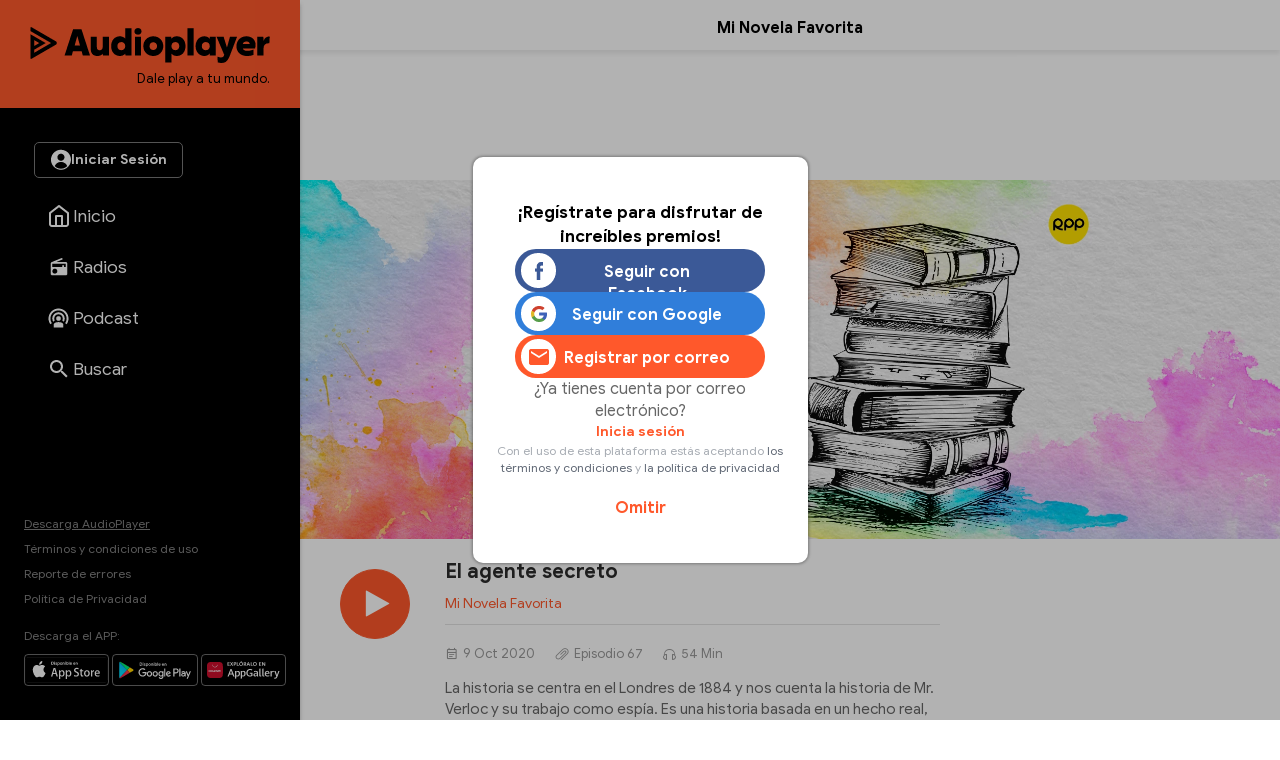

--- FILE ---
content_type: text/html
request_url: https://audioplayer.pe/podcast/minovelafavorita/el-agente-secreto-5511
body_size: 16080
content:
<!DOCTYPE html>
<html lang="es-us">
    <head>
<!--minovelafavorita-->
<meta charset="utf-8">
<meta name="viewport" content="width=device-width, initial-scale=1.0, maximum-scale=2.5">
<title>Episodio 67 - El agente secreto - Mi Novela Favorita - RPP Noticias</title>
<meta name="description" content="Episodio 67 - La historia se centra en el Londres de 1884 y nos cuenta la historia de Mr. Verloc y su trabajo como espía. Es una historia basada en un hecho real, un atentado contra el Observatorio de Greenwich en Inglaterra donde Joseph Conrad, de origen polaco, se formó ya de joven tras debatirse en escribir en francés o en inglés, lengua por la que se decantó finalmente, llegando a ser uno de los mejores escritores en ese idioma. Anarquismo, terrorismo, espionaje y poder son los protagonistas de la novela. Con Javier Valdés, Bruno Odar, Kareen Spano y Erick García. Adaptación de Alonso Cueto y dirección de Alonso Alegría." />
<meta name="keywords" content="mi-novela-favorita,mi novela favorita" />
<meta property="og:site_name" content="RPP Noticias">
<meta property="og:type" content="website">
<meta property="og:url" content="https://audioplayer.pe/podcast/minovelafavorita/el-agente-secreto-5511">
<meta property="og:title" content="Episodio 67 - El agente secreto">
<meta property="og:description" content="Episodio 67 - La historia se centra en el Londres de 1884 y nos cuenta la historia de Mr. Verloc y su trabajo como esp&iacute;a. Es una historia basada en un hecho real, un atentado contra el Observatorio de Greenwich en Inglaterra donde Joseph Conrad, de origen polaco, se form&oacute; ya de joven tras debatirse en escribir en franc&eacute;s o en ingl&eacute;s, lengua por la que se decant&oacute; finalmente, llegando a ser uno de los mejores escritores en ese idioma. Anarquismo, terrorismo, espionaje y poder son los protagonistas de la novela. Con Javier Vald&eacute;s, Bruno Odar, Kareen Spano y Erick Garc&iacute;a. Adaptaci&oacute;n de Alonso Cueto y direcci&oacute;n de Alonso Alegr&iacute;a.">
<meta property="og:image" content="https://md1.rpp-noticias.io/655x240/cutter/2020/08/02/1596392793.jpg">

<meta name="twitter:card" content="summary_large_image" />
<meta name="twitter:site" content="@RPPNoticias" />
<meta name="twitter:creator" content="@RPPNoticias" />
<meta name="twitter:domain" content="https://audioplayer.pe" />
<meta name="twitter:description" content="La historia se centra en el Londres de 1884 y nos cuenta la historia de Mr. Verloc y su trabajo como espía. Es una historia basada en un hecho real, un atentado contra el Observatorio de Greenwich en Inglaterra donde Joseph Conrad, de origen polaco, se formó ya de joven tras debatirse en escribir en francés o en inglés, lengua por la que se decantó finalmente, llegando a ser uno de los mejores escritores en ese idioma. Anarquismo, terrorismo, espionaje y poder son los protagonistas de la novela. Con Javier Valdés, Bruno Odar, Kareen Spano y Erick García. Adaptación de Alonso Cueto y dirección de Alonso Alegría. https://audioplayer.pe/podcast/minovelafavorita/el-agente-secreto-5511" />
<meta name="twitter:image" content="https://md1.rpp-noticias.io/655x240/cutter/2020/08/02/1596392793.jpg" />
<meta property="twitter:account_id" content="3068660363" />

<meta name="googlebot" content="index,follow" />
<meta http-equiv="Content-Language" name="language" content="es" />
<meta name="distribution" content="Global" />
<meta property="fb:admins" content="100009067124936" />

<link rel="canonical" href="https://audioplayer.pe/podcast/minovelafavorita/el-agente-secreto-5511"/>
<script type="text/javascript">
   var charautor='Mi Novela Favorita';
   var charseccion='podcast';
 </script>
<link rel="preconnect dns-prefetch" href="//www.googleadservices.com">
<link rel="preconnect dns-prefetch" href="//www.googletagmanager.com">
<link rel="preconnect dns-prefetch" href="//googleads.g.doubleclick.net">
<link rel="preconnect dns-prefetch" href="https://eaudioplayer.radio-grpp.io" />

<link rel="shortcut icon" type="image/x-icon" href="https://eaudioplayer.radio-grpp.io/static/dist/img/favicons/favicon.ico?v=2016063020326">
<link rel="apple-touch-icon" sizes="180x180" href="https://eaudioplayer.radio-grpp.io/static/dist/img/favicons/apple-touch-icon.png?v=2016063020326">
<link rel="icon" type="image/png" sizes="32x32" href="https://eaudioplayer.radio-grpp.io/static/dist/img/favicons/favicon-32x32.png?v=2016063020326">
<link rel="icon" type="image/png" sizes="16x16" href="https://eaudioplayer.radio-grpp.io/static/dist/img/favicons/favicon-16x16.png?v=2016063020326">
<link rel="manifest" href="https://eaudioplayer.radio-grpp.io/static/dist/img/favicons/site.webmanifest?v=2016063020326">
<link rel="mask-icon" href="https://eaudioplayer.radio-grpp.io/static/dist/img/favicons/safari-pinned-tab.svg" color="#5bbad5">
<meta name="msapplication-TileColor" content="#da532c">
<meta name="theme-color" content="#ffffff">
<link rel="preload" href="https://eaudioplayer.radio-grpp.io/static/dist/css/main.css?v=2016063020326" as = "style">

<link rel="stylesheet" href="https://eaudioplayer.radio-grpp.io/static/dist/css/main.css?v=2016063020326">
<link rel="stylesheet" href="https://eaudioplayer.radio-grpp.io/static/dist/css/ca-audio.css?v=2016063020326">

<link rel="preload" href="https://eaudioplayer.radio-grpp.io/static/dist/fonts/GoogleSans-Bold.woff2" as="font" type="font/woff2" crossorigin>
<link rel="preload" href="https://eaudioplayer.radio-grpp.io/static/dist/fonts/GoogleSans-Regular.woff2" as="font" type="font/woff2" crossorigin>
<link rel="preload" href="https://eaudioplayer.radio-grpp.io/static/dist/fonts/icomoon.ttf?rtjh27" as="font" type="font/woff2" crossorigin>





<!-- Google Tag Manager -->
<script>(function(w,d,s,l,i){w[l]=w[l]||[];w[l].push({'gtm.start':
new Date().getTime(),event:'gtm.js'});var f=d.getElementsByTagName(s)[0],
j=d.createElement(s),dl=l!='dataLayer'?'&l='+l:'';j.async=true;j.src=
'https://www.googletagmanager.com/gtm.js?id='+i+dl;f.parentNode.insertBefore(j,f);
})(window,document,'script','dataLayer','GTM-MLRSN9H');</script>
<!-- End Google Tag Manager --><script async src='https://www.googletagservices.com/tag/js/gpt.js'></script>

</script>
<script>
  const ismovile = navigator.userAgent.match(/iPhone|android|iPod/i);
  var googletag = googletag || {};
  googletag.cmd = googletag.cmd || [];
  var interstitialSlot;
</script>
<script>
  var PREBID_TIMEOUT = 3000;
  var googletag = googletag || {};
  googletag.cmd = googletag.cmd || [];
  googletag.slots = [];

  googletag.cmd.push(function() {
      googletag.defineSlot('/1028310/audioplayer_zocalo_sticky', (ismovile ? [[300,50],[320,50]] : [[728,90],[970,90]]), 'audioplayer_zocalo_sticky_Slot').addService(googletag.pubads());
      googletag.defineSlot('/1028310/Audioplayer_Slider', [1,1], 'Audioplayer_Slider_Slot').addService(googletag.pubads());
      googletag.pubads().addEventListener('slotRenderEnded', function(e) {
        if(!e.isEmpty) document.getElementById(e.slot.getSlotElementId()).classList.add('ad-render');
      });

      googletag.pubads().enableLazyLoad({
        fetchMarginPercent: 0,
        renderMarginPercent: 0,
        mobileScaling: 0.0
      });

      googletag.pubads().addEventListener('impressionViewable', function(event) {
        const time =  30;
        console.log(time, event.slot.getAdUnitPath().split("/")[2])
        setTimeout(function() {
          googletag.pubads().refresh([event.slot]);
        }, time * 1000);
      });
      
      // googletag.pubads().disableInitialLoad();
  });

  var pbjs = pbjs || {}, adUnits = [];
  pbjs.que = pbjs.que || [];
  pbjs.que.push(function() {
        pbjs.setConfig({ priceGranularity: "dense" });
  });

  function initAdserver() {
    if (pbjs.initAdserverSet) return;
    pbjs.initAdserverSet = true;
    googletag.cmd.push(function() {
      pbjs.que.push(function(){
        pbjs.setTargetingForGPTAsync();
        googletag.pubads().refresh();
      });
    });
  }


  var _rl_gen_sg=function(){let e="_rl_sg",t=[];try{let o=localStorage.getItem(e);"string"==typeof o&&(t=o.split(","))}catch(e){}if(0===t.length){let o=document.cookie.indexOf(e);if(-1!==o){o+=e.length+1;let n=document.cookie.indexOf(";",o);-1===n&&(n=document.cookie.length),t=document.cookie.substring(o,n).split(",")}}return t};


  googletag.cmd.push(function() {
    googletag.pubads().enableLazyLoad({
      fetchMarginPercent: 0,
      renderMarginPercent: 0,
      mobileScaling: 0.0
    });
    googletag.pubads().addEventListener('impressionViewable', function(event) {
     setTimeout(function() {
        googletag.pubads().refresh([event.slot]);
        }, 30 * 1000);
     });
    googletag.pubads().addEventListener('slotRenderEnded', function(e) {
      if (!e.isEmpty) document.getElementById(e.slot.getSlotElementId()).classList.add('show');
    });
    googletag.pubads().setTargeting('category', 'audioplayer,home'.split(','));
    googletag.pubads().enableAsyncRendering();
    googletag.pubads().setTargeting("_rl",_rl_gen_sg());
    googletag.enableServices();
  });
</script>
<script>
  window.fbAsyncInit = function() {
    FB.init({
      appId      : '1790336971146678',
      cookie     : true,
      xfbml      : true,
      version    : 'v20.0'
    }); 
  };

  (function(d, s, id){
     var js, fjs = d.getElementsByTagName(s)[0];
     if (d.getElementById(id)) {return;}
     js = d.createElement(s); js.id = id;
     js.src = "https://connect.facebook.net/en_US/sdk.js";
     fjs.parentNode.insertBefore(js, fjs);
   }(document, 'script', 'facebook-jssdk'));

</script><script src="https://accounts.google.com/gsi/client" async defer></script>
<script>
var googleUser = {};
var google_auth2_Init = function() {
    window.google.accounts.id.initialize({
        client_id: '648207413437-grsgqk4ramiak6gfiebr98bll9kd68en.apps.googleusercontent.com',
        callback: handleCredentialResponse
    });
    window.google.accounts.id.renderButton(
        document.getElementById('google_button'), {
            theme: 'none'
        } // customization attributes to remove original design
    );
    const googleBtn = document.getElementById('gbutton');

    googleBtn.addEventListener('click', () => {
        document.querySelector('.g_id_signin div[role=button]').click();
    });
};


function handleCredentialResponse(response) {
    const credential = response.credential;
    const decodedCredential = parseJwt(credential);
    const mainModal = document.getElementById("modal");
    mainModal.style.display = "none";
    audioplayerSigninGoogle(decodedCredential);
}

function parseJwt(token) {
    var base64Url = token.split('.')[1];
    var base64 = base64Url.replace(/-/g, '+').replace(/_/g, '/');
    var jsonPayload = decodeURIComponent(atob(base64).split('').map(function(c) {
        return '%' + ('00' + c.charCodeAt(0).toString(16)).slice(-2);
    }).join(''));

    return JSON.parse(jsonPayload);
}
async function audioplayerSigninGoogle(userdata) {
    const modLoadergmail = document.getElementById("mod__loader");
    const modalLastStep = document.getElementById("modal__lastStep");
    modLoadergmail.style.display = "flex";
    let userMetadata = {}
    userMetadata["provider"] = "gmail";
    userMetadata["gmailId"] = userdata.sub;

    const response = await fetch("https://opzz0lreh2.execute-api.us-east-1.amazonaws.com/prod/audioplayer/login", {
        method: "POST",
        body: JSON.stringify(userMetadata),
        cors: "no-cors",
        withCredentials: false
    });
    const session = await response.json();
    if (session.statusCode === 200) {
        localStorage.setItem("gmailId", userdata.sub);
        localStorage.removeItem("facebookId");
        localStorage.setItem("audioplayerToken", session.token);
        localStorage.setItem("userId", session.userId);
        localStorage.setItem("msCustomerId", session.msCustomerId);
        localStorage.setItem("audioplayerToken_exp", session.exp);
        localStorage.setItem("demographicCompleted", session.demographicCompleted);
        //datalayer envío de evento para googla Analytics
        dataLayer.push({
            'event': 'loginSuccess',
            'user': session.userId,
            'opcion': 'gmail'
        });
        if (!session.demographicCompleted) {
            modLoadergmail.style.display = "none";
            modalLastStep.style.display = "flex";
        } else {
            window.dataLayer = window.dataLayer || [];

            modLoadergmail.style.display = "none";
            window.location.assign("https://audioplayer.pe");


        }
    }
    if (session.statusCode === 401) {
        console.log("enviar a información adicional");
        if (userdata.given_name != undefined) {
            localStorage.setItem("socialName", userdata.given_name);
        }
        if (userdata.family_name != undefined) {
            localStorage.setItem("socialFamName", userdata.family_name);
        }
        if (userdata.email != undefined) {
            localStorage.setItem("socialEmail", userdata.email);
        }
        localStorage.removeItem("facebookId");
        localStorage.setItem("gmailId", userdata.sub);
        modLoadergmail.style.display = "none";
        renderSocialData();
        const modalInfo = document.getElementById("modal__infoAdicional");
        modalInfo.style.display = "flex";
    }
}
</script></!->
<body class="podcast" data-x="accordion">
<div id="mod__loader" class="mod__loader__overlay">
    <div class="loader"></div>
</div>
<div id="modal" class="mod__overlay">
    <div class="mod__container">
        <div class="mod__content">
            <div class="mod__insesion">
                <div class="mod__insesion__title">¡Regístrate para disfrutar de increíbles premios!</div>
            </div>
            <div class="mod__insesion__elements">
                <div class="mod__insesion__btnGroup">

                    <button onclick="facebookLogin();" class="mod__insesion__btn --facebook ">
                        <div class="mod__insesion__icon__container">
                            <div class="mod__insesion__icon__img"><img
                                    src="https://eaudioplayer.radio-grpp.io/static/dist/img/btn__icon--facebook.png" alt="ícono botón facebook ">
                            </div>
                        </div>
                        <span class="mod__insesion__btn__title">Seguir con Facebook</span>
                    </button>
                    <button id="google_button" class="g_id_signin"></button>
                    <button id="gbutton" class="mod__insesion__btn --google ">
                        <div class="mod__insesion__icon__container">
                            <div class="mod__insesion__icon__img"><img
                                    src="https://eaudioplayer.radio-grpp.io/static/dist/img/btn__icon--google.png" alt="ícono botón google ">
                            </div>
                        </div>
                        <span class="mod__insesion__btn__title">Seguir con Google</span>
                    </button>
                    <button onclick="location.href='https://audioplayer.pe/registro-usuario'" class="mod__insesion__btn --correo ">
                        <div class="mod__insesion__icon__container">
                            <div class="mod__insesion__icon__img">
                                 <svg width="20" height="16" viewBox="0 0 20 16" fill="none">
                                <path d="M18 4L10 9L2 4V2L10 7L18 2V4ZM18 0H2C0.89 0 0 0.89 0 2V14C0 14.5304 0.210714 15.0391 0.585786 15.4142C0.960859 15.7893 1.46957 16 2 16H18C18.5304 16 19.0391 15.7893 19.4142 15.4142C19.7893 15.0391 20 14.5304 20 14V2C20 0.89 19.1 0 18 0Z" fill="#FF582B"/>
                                </svg>

                                <!-- <img
                                    src="https://eaudioplayer.radio-grpp.io/static/dist/img/btn__icon--correo.png" alt="ícono botón correo "> -->
                            </div>
                        </div>
                        <span class="mod__insesion__btn__title">Registrar por correo</span>

                    </button>
                </div>
                <div class="mod__insesion__qlogin">¿Ya tienes cuenta por correo electrónico?

                </div>
                <a class="mod__insesion__link" href="https://audioplayer.pe/login-correo" data-nobind="true">Inicia sesión</a>
                <div class="mod__insesion__terminos">Con el uso de esta plataforma estás aceptando
                    <a href="https://rpp.pe/legal">los términos y condiciones</a> y <a
                        href="https://rpp.pe/politica-de-privacidad">la política de privacidad</a>
                </div>
                <a onclick="fn(this, event, {method:'closeWelcome'})" class="mod__insesion__close track-click" tracking-value="omitir login">Omitir</a>
            </div>
        </div>
    </div>
</div><div id="modal__lastStep" class="mod__overlay">
  <div class="mod__container--mini">
    <div class="mod__content" data-content="modal__lastStep">
      <div class="mod__insesion">
        <div class="mod__insesion__title">Último paso para el registro</div>
      </div>
      <div class="mod__insesion__elements--mini">
        <div class="input__item__content--mt--mini">

          <div id="input__radio__title" class="input__radio__title">
            <span class="input__label">Sexo</span>
            <span class="input__label --required">Requerido</span>
          </div>

          <div class="input__radio__option">
            <label class="input__radio__label" for="ls_gender_masc">Masculino
              <input type="radio" id="ls_gender_masc" value="Masculino" name="Sexo" required>
            </label>
          </div>

          <div class="input__radio__option">
            <label class="input__radio__label" for="ls_gender_fem">Femenino
              <input type="radio" id="ls_gender_fem" value="Femenino" name="Sexo">
            </label>
          </div>

        </div>
        <div class="input__item__content">
          <div class="input__title">
            <span class="input__label">Fecha de Nacimiento</span>
            <span class="input__label --required">Requerido</span>
          </div>
          <input id="ls_bday" name="Fecha de Nacimiento" class="input__control--mini" type="date" min="1904-01-01" max="2012-01-28" required>
        </div>
        <div class="input__item__content">
          <div class="input__title">
            <span class="input__label">Departamento</span>
            <span class="input__label --required">Requerido</span>
          </div>
          <select class="input__control--mini" name="Departamento" id="ls_department" required>
            <option disabled selected value="">Selecciona</option>
            <option value="AMAZONAS">Amazonas</option>
            <option value="ÁNCASH">Áncash</option>
            <option value="APURÍMAC">Apurímac</option>
            <option value="AREQUIPA">Arequipa</option>
            <option value="AYACUCHO">Ayacucho</option>
            <option value="CAJAMARCA">Cajamarca</option>
            <option value="CALLAO">Callao</option>
            <option value="CUSCO">Cusco</option>
            <option value="HUANCAVELICA">Huancavelica</option>
            <option value="HUÁNUCO">Huánuco</option>
            <option value="ICA">Ica</option>
            <option value="JUNÍN">Junín</option>
            <option value="LA LIBERTAD">La Libertad</option>
            <option value="LAMBAYEQUE">Lambayeque</option>
            <option value="LIMA">Lima</option>
            <option value="LORETO">Loreto</option>
            <option value="MADRE DE DIOS">Madre De Dios</option>
            <option value="MOQUEGUA">Moquegua</option>
            <option value="PASCO">Pasco</option>
            <option value="PIURA">Piura</option>
            <option value="PUNO">Puno</option>
            <option value="SAN MARTÍN">San Martín</option>
            <option value="TACNA">Tacna</option>
            <option value="TUMBES">Tumbes</option>
            <option value="UCAYALI">Ucayali</option>
          </select>
        </div>
        <button id="btn_lastStepUpdate" onclick="f_lastStepUpdate()" class="btn__form --mini">
          <span id="ls_btn_text" class="btn__form__text">Continuar</span>
          <span id="ls_form_loader" class="btn__form__loader"></span>
</button>
      </div>
    </div>
  </div>
</div><div id="modal__infoAdicional" class="mod__overlay">
  <div class="mod__container">
    <div class="mod__content" data-content="informacion-adicional">
      <div class="mod__insesion">
      <div class="mod__insesion__title">Hola, para continuar, completa los siguientes datos adicionales</div>
      </div>
      <div class="mod__insesion__elements--mini">
      <div class="input__item__content">
            <div class="input__title">
                <span class="input__label">Nombres</span>
                <span class="input__label --required">Requerido</span>
            </div>
            <input id="ai_name" name="Nombres" class="input__control--mini" type="text" required>
        </div>
        <div class="input__item__content">
            <div class="input__title">
                <span class="input__label">Apellidos</span>
                <span class="input__label --required">Requerido</span>
            </div>
            <input id="ai_sname" name="Apellidos" class="input__control--mini" type="text" required>
        </div>
        <div class="input__item__content">
            <div class="input__title">
                <span class="input__label">Correo Electrónico</span>
                <span class="input__label --required">Requerido</span>
            </div>
            <input id="ai_email" class="input__control--mini"  type="text" required>
        </div>

        <div class="input__item__content--mt--mini">
            <div id="ai_input__radio__title" class="input__radio__title">
                <span class="input__label">Sexo</span>
                <span class="input__label --required">Requerido</span>
            </div>
            <div class="input__radio__option">
                <label class="input__radio__label" for="ai_gender_masc">Masculino
                    <input type="radio" id="ai_gender_masc" value="Masculino" name="Sexo" required>
                </label>
            </div>
            <div class="input__radio__option">
                <label class="input__radio__label" for="ai_gender_fem">Femenino
                    <input type="radio" id="ai_gender_fem" value="Femenino" name="Sexo">
                </label>
            </div>
        </div>
        <div class="input__item__content">
          <div class="input__title">
            <span class="input__label">Fecha de Nacimiento</span>
            <span class="input__label --required">Requerido</span>
          </div>
          <input id="ai_bday" name="Fecha de Nacimiento" class="input__control--mini" type="date" min="1904-01-01" max="2012-01-28" required >
        </div>
        <div class="input__item__content">
          <div class="input__title">
            <span class="input__label">Departamento</span>
            <span class="input__label --required">Requerido</span>
          </div>
          <select class="input__control--mini" name="Departamento" id="ai_department" required>
            <option disabled selected value="">Selecciona</option>
            <option value="AMAZONAS">Amazonas</option>
            <option value="ÁNCASH">Áncash</option>
            <option value="APURÍMAC">Apurímac</option>
            <option value="AREQUIPA">Arequipa</option>
            <option value="AYACUCHO">Ayacucho</option>
            <option value="CAJAMARCA">Cajamarca</option>
            <option value="CALLAO">Callao</option>
            <option value="CUSCO">Cusco</option>
            <option value="HUANCAVELICA">Huancavelica</option>
            <option value="HUÁNUCO">Huánuco</option>
            <option value="ICA">Ica</option>
            <option value="JUNÍN">Junín</option>
            <option value="LA LIBERTAD">La Libertad</option>
            <option value="LAMBAYEQUE">Lambayeque</option>
            <option value="LIMA">Lima</option>
            <option value="LORETO">Loreto</option>
            <option value="MADRE DE DIOS">Madre De Dios</option>
            <option value="MOQUEGUA">Moquegua</option>
            <option value="PASCO">Pasco</option>
            <option value="PIURA">Piura</option>
            <option value="PUNO">Puno</option>
            <option value="SAN MARTÍN">San Martín</option>
            <option value="TACNA">Tacna</option>
            <option value="TUMBES">Tumbes</option>
            <option value="UCAYALI">Ucayali</option>
          </select>
        </div>
        <button id="btn_additionalInformation" onclick="f_additionalInformation()" class="btn__form --mini">
          <span id="ai_btn_text" class="btn__form__text">Continuar</span>
          <span id="ai_form_loader" class="btn__form__loader"></span>
</button>
      </div>
    </div>
  </div>
</div>
  <div class="banner-zocalo">
    <style>
       .banner-zocalo{position:fixed;bottom:0;left:50%;transform:translate(-50%,0);z-index:10000;transition:transform .2s}.banner-zocalo.hidden{transform:translate(-50%,100%)}.close-zocalo{position:absolute;left:calc(50% - 30px);top:-24px;background:#f3f3f3;border:0;width:60px;height:24px;align-items:center;justify-content:center;cursor:pointer;padding:0;display:none;border-radius:5px 5px 0 0;box-shadow:0 -2px 3px -2px #959595b0;border-top:1px solid #eee;border-left:1px solid #eee;border-right:1px solid #eee}.banner-zocalo .banner-zocalo__inner:has(> div[id^=google_ads_iframe_]:not(:empty)){padding-top:5px;background:#f3f3f3;box-shadow:0 0 5px #959595b0;border-radius:5px 5px 0 0}.banner-zocalo.hidden .close-zocalo svg{transform:rotate(180deg)}.banner-zocalo .banner-zocalo__inner:has(> div[id^=google_ads_iframe_]:empty){pointer-events:none}.banner-zocalo .banner-zocalo__inner:has(> div[id^=google_ads_iframe_]:not(:empty))+.close-zocalo{display:block}@media (max-width:767px){.banner-zocalo .close-zocalo{left:0}.banner-zocalo{left:0;transform:none;width:100%;text-align:center;}.banner-zocalo.hidden{transform:translate(0,100%)}.banner-zocalo .banner-zocalo__inner{border-radius:0!important}.banner-zocalo.hidden .banner-zocalo__inner{box-shadow:none!important}}
      @media (min-width:768px){
      html.pl-started .banner-zocalo { bottom: 68px;}
      html.pl-started .banner-zocalo.hidden { transform: translate(-50%, 160px);}
      }
      @media (max-width:767px){
        .banner-zocalo {  bottom: 0; }
        html.pl-started .banner-zocalo { bottom: 68px; }
      }
    </style>
    <div id="audioplayer_zocalo_sticky_Slot" class="banner-zocalo__inner">
        <script>
            googletag.cmd.push(function() { googletag.display('audioplayer_zocalo_sticky_Slot') });
        </script>
    </div>
    <button class="close-zocalo" onclick="document.querySelector('.banner-zocalo').classList.toggle('hidden')">
      <svg width="14" height="8" viewBox="0 0 10 6" fill="none" xmlns="http://www.w3.org/2000/svg">
      <path d="M5 6L0 1L1 0L5 4L9 0L10 1L5 6Z" fill="#b5b5b5"/>
      </svg>
    </button>
</div>  <div id="wrap">
            <div class="swf-column swf-active" id="rpp-app" role="main" data-swf="{&quot;title&quot;:&quot;El agente secreto - Mi Novela Favorita&quot;,&quot;current&quot;:&quot;https://audioplayer.pe/podcast/minovelafavorita/el-agente-secreto-5511&quot;,&quot;category&quot;:&quot;audioplayer,home&quot;}">
     <div class="block-menu">
    <div class="sitechrome">
        <a href="https://audioplayer.pe"><img loading="lazy" class="logo-audioplayerperu" src="https://eaudioplayer.radio-grpp.io/static/dist/img/logo_audioplayer.svg?v={eversion}" alt="Audioplayer" width="240" height="50">
            <div class="logo-caption">Dale play a tu mundo.</div>
        </a>
    </div>
    <div class="block-menu__inner">
        <div class="block-menu__top">
            <div id="main__login__btn" class="btn__spacer--desktop"></div>
            <div id="main__login__tooltip--desktop" class="main__login__tooltip--desktop">
                <div class="tooltip__text">Regístrate para disfrutar de contenidos exclusivos</div>
            </div>
            <nav>
                <ul class="nav-list">
                    <li class="li "><a class="item-nav" href="https://audioplayer.pe"><i class="item-ico item-ico--stroke"><svg width="24" height="24" viewBox="0 0 24 24" fill="none">
                        <path
                          d="M3 9L12 2L21 9V20C21 20.5304 20.7893 21.0391 20.4142 21.4142C20.0391 21.7893 19.5304 22 19 22H5C4.46957 22 3.96086 21.7893 3.58579 21.4142C3.21071 21.0391 3 20.5304 3 20V9Z"
                          stroke="white" stroke-width="2" stroke-linecap="round" stroke-linejoin="round" />
                        <path d="M9 22V12H15V22" stroke="white" stroke-width="2" stroke-linecap="round"
                          stroke-linejoin="round" />
                      </svg></i><span class="tx-item">Inicio</span></a></li>
                    <li class="li "><a class="item-nav track-click" tracking-value="radios" href="https://audioplayer.pe/radios"><i class="item-ico"><svg width="20" height="20" viewBox="0 0 20 20" fill="none">
                        <path
                          d="M16.6667 5C17.1087 5 17.5326 5.17559 17.8452 5.48815C18.1577 5.80071 18.3333 6.22463 18.3333 6.66666V16.6667C18.3333 17.1087 18.1577 17.5326 17.8452 17.8452C17.5326 18.1577 17.1087 18.3333 16.6667 18.3333H3.33332C2.8913 18.3333 2.46737 18.1577 2.15481 17.8452C1.84225 17.5326 1.66666 17.1087 1.66666 16.6667V6.66666C1.66666 5.95833 2.10832 5.35 2.73332 5.10833L13.0917 0.833328L13.725 2.35833L7.35832 5H16.6667ZM16.6667 6.66666H3.33332V10H13.3333V8.33333H15V10H16.6667V6.66666ZM5.83332 11.6667C5.17028 11.6667 4.5344 11.9301 4.06556 12.3989C3.59672 12.8677 3.33332 13.5036 3.33332 14.1667C3.33332 14.8297 3.59672 15.4656 4.06556 15.9344C4.5344 16.4033 5.17028 16.6667 5.83332 16.6667C6.49637 16.6667 7.13225 16.4033 7.60109 15.9344C8.06993 15.4656 8.33332 14.8297 8.33332 14.1667C8.33332 13.5036 8.06993 12.8677 7.60109 12.3989C7.13225 11.9301 6.49637 11.6667 5.83332 11.6667Z"
                          fill="#fff" />
                      </svg></i><span class="tx-item">Radios</span></a></li>
                    <li class="li "><a class="item-nav track-click" tracking-value="podcast" href="https://audioplayer.pe/podcast"><i class="item-ico"><svg width="21" height="20" viewBox="0 0 21 20" fill="none">
                        <path
                          d="M15.2619 16.4524V19.5476H5.7381V16.4524C5.7381 15.1381 7.87143 14.0714 10.5 14.0714C13.1286 14.0714 15.2619 15.1381 15.2619 16.4524ZM10.5 4.30952C12.1418 4.30952 13.7164 4.96173 14.8773 6.12267C16.0383 7.28361 16.6905 8.85818 16.6905 10.5C16.6905 11.6905 16.3571 12.8048 15.7762 13.7476L14.3095 12.4429C14.6143 11.8619 14.7857 11.1952 14.7857 10.5C14.7857 8.11905 12.881 6.21429 10.5 6.21429C8.11905 6.21429 6.21429 8.11905 6.21429 10.5C6.21429 11.1952 6.38571 11.8619 6.69048 12.4429L5.22381 13.7476C4.64286 12.8048 4.30952 11.6905 4.30952 10.5C4.30952 8.85818 4.96173 7.28361 6.12267 6.12267C7.28361 4.96173 8.85818 4.30952 10.5 4.30952ZM10.5 0.5C13.1522 0.5 15.6957 1.55357 17.5711 3.42893C19.4464 5.3043 20.5 7.84784 20.5 10.5C20.5 12.6714 19.8048 14.681 18.6333 16.319L17.2048 15.0333C18.081 13.7381 18.5952 12.1762 18.5952 10.5C18.5952 8.35301 17.7423 6.29395 16.2242 4.7758C14.706 3.25765 12.647 2.40476 10.5 2.40476C8.35301 2.40476 6.29395 3.25765 4.7758 4.7758C3.25765 6.29395 2.40476 8.35301 2.40476 10.5C2.40476 12.1762 2.91905 13.7381 3.79524 15.0333L2.36667 16.319C1.19524 14.681 0.5 12.6714 0.5 10.5C0.5 7.84784 1.55357 5.3043 3.42893 3.42893C5.3043 1.55357 7.84784 0.5 10.5 0.5ZM10.5 8.11905C11.1315 8.11905 11.7371 8.3699 12.1836 8.81641C12.6301 9.26293 12.881 9.86853 12.881 10.5C12.881 11.1315 12.6301 11.7371 12.1836 12.1836C11.7371 12.6301 11.1315 12.881 10.5 12.881C9.86853 12.881 9.26293 12.6301 8.81641 12.1836C8.3699 11.7371 8.11905 11.1315 8.11905 10.5C8.11905 9.86853 8.3699 9.26293 8.81641 8.81641C9.26293 8.3699 9.86853 8.11905 10.5 8.11905Z"
                          fill="white" />
                      </svg></i><span class="tx-item">Podcast</span></a></li>
                    <!--li class="li active"><a class="item-nav track-click" tracking-value="playlist" href="https://audioplayer.pe/playlists"><i class="item-ico"><svg width="25" height="24" viewBox="0 0 25 24" fill="none">
                        <path
                          d="M15.5 6H3.5V8H15.5V6ZM15.5 10H3.5V12H15.5V10ZM3.5 16H11.5V14H3.5V16ZM17.5 6V14.18C17.19 14.07 16.85 14 16.5 14C15.7044 14 14.9413 14.3161 14.3787 14.8787C13.8161 15.4413 13.5 16.2044 13.5 17C13.5 17.7956 13.8161 18.5587 14.3787 19.1213C14.9413 19.6839 15.7044 20 16.5 20C17.2956 20 18.0587 19.6839 18.6213 19.1213C19.1839 18.5587 19.5 17.7956 19.5 17V8H22.5V6H17.5Z"
                          fill="white" />
                      </svg></i><span class="tx-item">Playlists</span></a></li-->
                    <li class="li "><a class="item-nav track-click" tracking-value="buscar" href="https://audioplayer.pe/buscar"><i class="item-ico"><svg width="18" height="18" viewBox="0 0 18 18" fill="none" xmlns="http://www.w3.org/2000/svg">
                        <path
                          d="M6.5 0C8.22391 0 9.87721 0.684819 11.0962 1.90381C12.3152 3.12279 13 4.77609 13 6.5C13 8.11 12.41 9.59 11.44 10.73L11.71 11H12.5L17.5 16L16 17.5L11 12.5V11.71L10.73 11.44C9.59 12.41 8.11 13 6.5 13C4.77609 13 3.12279 12.3152 1.90381 11.0962C0.684819 9.87721 0 8.22391 0 6.5C0 4.77609 0.684819 3.12279 1.90381 1.90381C3.12279 0.684819 4.77609 0 6.5 0ZM6.5 2C4 2 2 4 2 6.5C2 9 4 11 6.5 11C9 11 11 9 11 6.5C11 4 9 2 6.5 2Z"
                          fill="white" />
                      </svg></i><span class="tx-item">Buscar</span></a></li>
                    <li class="li li-more point-alert"><a class="item-nav" href="javascript:;" onclick="xsl.fn.toggleMore(this, event)"><i class="item-ico icon-more"></i><span class="tx-item">Más</span></a></li>
                </ul>
            </nav>
        </div>
        <div class="block-menu__bottom">
            <div class="site-info">
                <a class="underline" data-nobind="true" href="https://audioplayer.pe/descargas">Descarga AudioPlayer</a>
                <a href="https://rpp.pe/legal">Términos y condiciones de uso</a>
                <a href="https://audioplayer.pe/ayuda" target="_blank" data-nobind="true">Reporte de errores</a>
                <a href="https://audioplayer.pe/politica-de-privacidad/" data-nobind="true">Política de Privacidad</a>
            </div>
            <div class="msg-site">
                <div class="label-apps">Descarga el APP:</div>
                <div class="markets-apps">
                    <div class="logo-market"><a href="https://apps.apple.com/us/app/audioplayerperú/id1499393713?ls=1"
                            target="_blank" rel="noreferrer"><img loading="lazy"
                                src="https://eaudioplayer.radio-grpp.io/static/dist/img/download-on-the-app-store-apple.svg" title="App Store"
                                width="105" height="32"></a></div>
                    <div class="logo-market"><a href="https://play.google.com/store/apps/details?id=com.rppradio.peru"
                            target="_blank" rel="noreferrer"><img loading="lazy"
                                src="https://eaudioplayer.radio-grpp.io/static/dist/img/google-play-badge.svg" alt="Google Play" width="105"
                                height="32"></a></div>
                    <div class="logo-market"><a href="https://urldra.cloud.huawei.com/e1Z1lplIdy" target="_blank"
                            rel="noreferrer"><img loading="lazy" src="https://eaudioplayer.radio-grpp.io/static/dist/img/huawei.svg"
                                title="AppGallery" width="105" height="32"></a></div>
                </div>
            </div>
        </div>
    </div>
</div>      <div class="wrap" id="wrap">
        <div class="x-ads ads-anchor" id="Audioplayer_anchor" data-anchor="true" data-size="[]" data-msize="[]"></div>
        <main class="content" id="content" role="main">
        
    <div class="sitechrome-mobile">
        <a class="a__inline" href="https://audioplayer.pe">
            <img class="logo-audioplayerperu" src="https://eaudioplayer.radio-grpp.io/static/dist/img/logo_audioplayer.svg?v={eversion}"
                alt="AudioPlayer" loading="lazy" width="200" height="30">
        </a>
        <div class="sitechrome-mobile__right">
            <button id="main__login__btn--mobile" onclick="fn(this, event, {method:'openWelcome'})"
                class="sitechrome-mobile__btn">
                <img src="https://eaudioplayer.radio-grpp.io/static/dist/img/account_off.svg?v=2" width="21" height="21" loading="lazy"
                    alt="iniciar Sesión mobile">
            </button>
            <button class="sitechrome-mobile__btn" onclick="xsl.fn.toggleMore(this, event)">
                <svg width="58" height="24" viewBox="0 0 58 24" fill="none" xmlns="http://www.w3.org/2000/svg">
                    <path
                        d="M0.288719 8.124H2.20272L4.29272 13.657H4.38072L6.47072 8.124H8.39572V16H6.92172V12.117L7.00972 10.808H6.92172L4.91972 16H3.76472L1.75172 10.808H1.66372L1.75172 12.117V16H0.288719V8.124ZM10.193 8.124H15.187V9.532H11.678V11.358H14.835V12.766H11.678V14.592H15.187V16H10.193V8.124ZM16.7135 8.124H18.4405L21.6085 13.404H21.6965L21.6085 11.886V8.124H23.0825V16H21.5205L18.1765 10.423H18.0885L18.1765 11.941V16H16.7135V8.124ZM27.7926 16.176C27.1766 16.176 26.6376 16.044 26.1756 15.78C25.7209 15.516 25.3653 15.1347 25.1086 14.636C24.8593 14.1373 24.7346 13.547 24.7346 12.865V8.124H26.2086V12.953C26.2086 13.4957 26.3443 13.9357 26.6156 14.273C26.8943 14.603 27.2866 14.768 27.7926 14.768C28.2986 14.768 28.6873 14.603 28.9586 14.273C29.2373 13.9357 29.3766 13.4957 29.3766 12.953V8.124H30.8506V12.865C30.8506 13.5177 30.7259 14.0933 30.4766 14.592C30.2273 15.0907 29.8716 15.4793 29.4096 15.758C28.9476 16.0367 28.4086 16.176 27.7926 16.176Z"
                        fill="white" />
                    <path d="M37 6H55V8H37V6ZM37 11H55V13H37V11ZM37 16H55V18H37V16Z" fill="white" />
                </svg>

            </button>
        </div>
        <div id="main__login__tooltip--mobile" class="main__login__tooltip--mobile">
            <div class="tooltip__text">Regístrate para disfrutar de contenidos exclusivos</div>
        </div>
    </div>          <div class="topbar">
          <div class="inner-topbar">
          <div class="btn__spacer"></div>
              <div class="title-bar">Mi Novela Favorita</div>
              <!--button id="main__login__btn--mobile" onclick="fn(this, event, {method:'openWelcome'})"
    class="main__login__btn--mobile">
    <img src="https://eaudioplayer.radio-grpp.io/static/dist/img/account_off.svg" width="21" height="21" loading="lazy" alt="iniciar Sesión mobile">
</button-->
<div id="main__login__tooltip--mobile" class="main__login__tooltip--mobile --topbar">
    <div class="tooltip__text">Regístrate para disfrutar de contenidos exclusivos</div>
</div>            </div>
          </div>
          <div id="Audioplayer_Slider_Slot" class="banner-slider__inner">
                        <script>
                        googletag.cmd.push(function() {
                            googletag.display('Audioplayer_Slider_Slot')
                        });
                        </script>
                    </div>          <div class="ads-top">
  <div class="x-ads ads" id="Audioplayer_rpp_podcast_minovelafavorita_top" data-size="[[728,90]]" data-msize="[[320, 100]]">
    <script>
      adUnits.push({
        code: 'Audioplayer_rpp_podcast_minovelafavorita_top',         
        mediaTypes: {
            banner: {
                sizes: (navigator.userAgent.match(/iPhone|android|iPod/i)) ? [[320,100]] : [[728,90]]
            }
        },
        bids: [{
            bidder: 'appnexus',              
            params: {
               placementId: '23031897'
            }
        },{
            bidder: 'rubicon',
            params: {
              accountId: '19264',
              siteId: '392180',   
              zoneId: '2188796'
            }
          }]
        });
    </script>
  </div>
</div>          <div class="banner-novels">
            <div class="aspect-esp">
              <picture>
                <!--source media="(max-width: 767px)" srcset="https://f.radio-grpp.io/cutter/2020/08/02/1596392793.jpg?width=655&height=240&auto=webp&quality=80"--><img srcset="https://f.radio-grpp.io/cutter/2020/08/02/1596392793.jpg?imgdimension=banner">
              </picture>
            </div>
          </div>
          <div class="grid pad main-grid">
            <div class="novel-cont">
              <div class="novel-information">
      <div class="use-play"> <a class="faux-audio item-listen play-button large" href="#" data-id="603017cdbeccbb078e116894"><i class="icon icon-play">  </i></a>
                    <script>
      var _firtPlayers = _firtPlayers || {};
      _firtPlayers['603017cdbeccbb078e116894'] = {
        id: '603017cdbeccbb078e116894',
        method: 'play',
        url: 'https://audioplayer.pe/podcast/minovelafavorita/el-agente-secreto-5511',
        cover: 'https://f.radio-grpp.io/cutter/2020/08/02/1596392800.jpg?width=256&height=256&auto=webp&quality=80', 
        title: 'El agente secreto',
        media: 'https://mdf.rpp-noticias.io/podcast%2F2020%2F10%2F09%2Fmnv-t7-ep67-el-agente-secreto.mp3' ,
        tipo: 'podcast'
      }
    </script>
  </div>
  <div class="detail">
        <h2>El agente secreto</h2>
    <div class="audio-owner">
      <div class="section-au"><a href="https://audioplayer.pe/podcast/minovelafavorita" target="_blank">Mi Novela Favorita</a></div>
    </div>
    <div class="list-meta">
      <ul>
        <li><i class="icon-event-note"></i>
          <time class="lit" itemprop="datePublished" datetime="2020-10-09T07:25:38-05:00">9 Oct 2020</time>
        </li>
        <li><i class="icon-clip"></i><span class="info">Episodio 67</span></li>
        <li><i class="icon-headphones"></i><span class="duration">54 Min</span></li>
      </ul>
    </div>
    <div class="summary">
              La historia se centra en el Londres de 1884 y nos cuenta la historia de Mr. Verloc y su trabajo como espía. Es una historia basada en un hecho real, un atentado contra el Observatorio de Greenwich en Inglaterra donde Joseph Conrad, de origen polaco, se formó ya de joven tras debatirse en escribir en francés o en inglés, lengua por la que se decantó finalmente, llegando a ser uno de los mejores escritores en ese idioma. Anarquismo, terrorismo, espionaje y poder son los protagonistas de la novela. Con Javier Valdés, Bruno Odar, Kareen Spano y Erick García. Adaptación de Alonso Cueto y dirección de Alonso Alegría.            </div>


    <div class="socials-audio">
      <div class="sub-share-list">
        <div class="title-list">Suscríbete en:</div>
        <ul class="subs-list">
                      <li>
              <a href="https://podcasts.apple.com/pe/podcast/mi-novela-favorita/id1345076801" target="_blank">
                <span class="logo-sub itunes"></span>
              </a>
              <span class="name-sub">Itunes</span>
            </li>
                      <li>
              <a href="http://pe.ivoox.com/en/podcast-mi-novela-favorita_sq_f1500103_1.html" target="_blank">
                <span class="logo-sub ivoox"></span>
              </a>
              <span class="name-sub">Ivoox</span>
            </li>
                      <li>
              <a href="https://soundcloud.com/grpp/sets/mi-novela-favorita" target="_blank">
                <span class="logo-sub soundcloud"></span>
              </a>
              <span class="name-sub">Sound cloud</span>
            </li>
                      <li>
              <a href="https://open.spotify.com/show/7ujeHRXEyzGlurIicLFDk8?si=SWK1wzt8RKedhMOUn-rvHw" target="_blank">
                <span class="logo-sub spotify"></span>
              </a>
              <span class="name-sub">Spotify</span>
            </li>
                      <li>
              <a href="https://www.google.com/podcasts?feed=aHR0cDovL3AtZ3J1cG9ycHAtbWVkaWEuczMuYW1hem9uYXdzLmNvbS9wb2RjYXN0L3htbC8yLnhtbA%3D%3D" target="_blank">
                <span class="logo-sub goooglepodcasts"></span>
              </a>
              <span class="name-sub">Google Podcasts</span>
            </li>
          
                      <li>
              <a href="https://mdstrm.com/feeds/5faaeb72f92d7b07dfe10181/5fc53c077b0a9407c76a1dac?property=rss" target="_blank">
                <span class="logo-sub rss"></span>
              </a>
              <span class="name-sub">RSS</span>
            </li>
                  </ul>
      </div>
      <div class="sub-share-list">
        <div class="title-list"> Compartir en:</div>
        <ul class="share-list">
          <li><a class="fb" href="https://www.facebook.com/sharer/sharer.php?u=https://audioplayer.pe/podcast/minovelafavorita/el-agente-secreto-5511" onclick="fn(this, event, {'method':'wopen'})"><i class="icon-facebook"></i></a></li>
                              <li><a class="tw" href="https://twitter.com/intent/tweet?original_referer=https://audioplayer.pe&amp;text=El agente secreto&amp;url=https://audioplayer.pe/podcast/minovelafavorita/el-agente-secreto-5511&amp;via=RPPNoticias" onclick="fn(this, event, {'method':'wopen'})"><i class="icon-twitter"></i></a></li>
          <li><a class="wp" href="whatsapp://send?text=El agente secreto https://audioplayer.pe/podcast/minovelafavorita/el-agente-secreto-5511" target="_blank"><i class="icon-whatsapp"></i></a></li>
          <li><a class="msg" href="fb-messenger://share/?link=https://audioplayer.pe/podcast/minovelafavorita/el-agente-secreto-5511&amp;app_id=185239485185" target="_blank"></a></li>
          <li><a class="copy" href="#copy" onclick="fn(this, event, {'method':'embed'})"><i class="icon icon-code"></i>Insertar</a></li>
        </ul>
      </div>
    </div>
  </div>
  <div class="side-ads">
  <div class="x-ads ads ads-right" id="Audioplayer_rpp_podcast_minovelafavorita_right" data-size="[[300,250]]" data-msize="[[300,250]]">
      <script>
        adUnits.push({
          code: 'Audioplayer_rpp_podcast_minovelafavorita_right',         
          mediaTypes: {
              banner: {
                  sizes: (navigator.userAgent.match(/iPhone|android|iPod/i)) ? [[300,250]] : [[300,250]]
              }
          },
          bids: [{
              bidder: 'appnexus',              
              params: {
                 placementId: '23031897'
              }
          },{
              bidder: 'rubicon',
              params: {
                accountId: '19264',
                siteId: '392180',   
                zoneId: '2188796'
              }
            }]
          });
      </script>
    </div>
</div>
</div>
              <div class="chapter-acordion">
          <div class="season-item active season-item-stypagi">
    <div class="season-item-caption">
      <div class="cmb-title-cont">
        <select id="selectfilltemp" onchange="swift.loadPage(this.value , swift.$content, false);">
                     <option value="https://audioplayer.pe/podcast/minovelafavorita/temporada-81" >Temporada 8</option>
                     <option value="https://audioplayer.pe/podcast/minovelafavorita/temporada-77" selected>Temporada 7</option>
                     <option value="https://audioplayer.pe/podcast/minovelafavorita/temporada-76" >Temporada 6</option>
                     <option value="https://audioplayer.pe/podcast/minovelafavorita/temporada-73" >Temporada 5</option>
                     <option value="https://audioplayer.pe/podcast/minovelafavorita/temporada-72" >Temporada 4</option>
                     <option value="https://audioplayer.pe/podcast/minovelafavorita/temporada-69" >Temporada 3</option>
                     <option value="https://audioplayer.pe/podcast/minovelafavorita/temporada-67" >Temporada 2</option>
                     <option value="https://audioplayer.pe/podcast/minovelafavorita/temporada-2" >Temporada 1</option>
                  </select>
      </div>
      <!-- count_episodios recibe el id del podcast y el id de la temporada -->
            <div class="n-chapters">9 EPISODIOS</div>
    </div>
    <div class="lists-chapters">
                                    <div class="item-podcast">
  <h3 class="title-podcast"><a href="https://audioplayer.pe/podcast/minovelafavorita/los-viajes-de-gulliver-5513">Los viajes de Gulliver</a></h3>
  <div class="top-chapter-podcast">
    <div class="list-meta">
      <ul>
        <li><i class="icon-event-note"></i>
          <time class="lit" itemprop="datePublished" datetime="2020-10-09T07:36:33-05:00">9 Oct 2020</time>
        </li>
        <li><i class="icon-clip"></i><span class="info">Episodio 69</span></li>
        <li><i class="icon-headphones"></i><span class="duration">54 Min</span></li>
      </ul>
    </div>
  </div>
  <div class="description-podcast #{data.overflow ? 'overflow': ''}">
    <p>
          La novela surge como una sátira de la humanidad, las costumbres, creencias y valores del siglo XVIII y el subgénero de los “relatos de viajes”. Jonathan Swift, escritor y clérigo irlandés, no podría imaginar que su libro se convertiría con el tiempo en uno de los libros favoritos de los más jóvenes. Todo empieza por un naufragio… Esta es la historia de Gulliver, en su adaptación sonora. Con Bruno Odar, Mario Velásquez, Jimena Lindo y Norma Martínez. Adaptación de Cinthia McKenzie. Dirección de Cinthia McKenzie y Alonso Alegría.          </p>
  </div>
              <div class="listen-podcast">
    <a class="item-listen play-button faux-audio" href="#play" data-id="603017c9f8282b3f1ce75ff0" title="Reproducir audio"><i class="icon icon-play"></i>
      <script>
        var _firtPlayers = _firtPlayers || {};
        _firtPlayers['603017c9f8282b3f1ce75ff0'] = {
          id: '603017c9f8282b3f1ce75ff0',
          method: 'play',
          url: 'https://audioplayer.pe/podcast/minovelafavorita/los-viajes-de-gulliver-5513',
          cover: 'https://f.radio-grpp.io/cutter/2020/08/02/1596392800.jpg?width=256&height=256&auto=webp&quality=80',
          title: 'Los viajes de Gulliver',
          media: 'https://mdf.rpp-noticias.io/podcast%2F2020%2F10%2F09%2Fmnv-t7-ep69-los-viajes-de-gulliver.mp3' ,
          tipo: 'podcast'
        }
      </script></a>
      <a class="item-listen" href="#" onclick="fn(this, event, {'method':'share', 'title': 'Los viajes de Gulliver', 'url': 'https://audioplayer.pe/podcast/minovelafavorita/los-viajes-de-gulliver-5513'})"><i class="icon icon-share"></i></a>
  </div>
</div>
                                      <div class="item-podcast">
  <h3 class="title-podcast"><a href="https://audioplayer.pe/podcast/minovelafavorita/la-serpiente-de-oro-5512">La serpiente de oro</a></h3>
  <div class="top-chapter-podcast">
    <div class="list-meta">
      <ul>
        <li><i class="icon-event-note"></i>
          <time class="lit" itemprop="datePublished" datetime="2020-10-09T07:31:08-05:00">9 Oct 2020</time>
        </li>
        <li><i class="icon-clip"></i><span class="info">Episodio 68</span></li>
        <li><i class="icon-headphones"></i><span class="duration">54 Min</span></li>
      </ul>
    </div>
  </div>
  <div class="description-podcast #{data.overflow ? 'overflow': ''}">
    <p>
          Esta es la primera novela del escritor peruano Ciro Alegría, publicada en Chile en 1935 donde vivía como exiliado político. Ávido lector desde joven, militante aprista en la clandestinidad, exiliado desde joven pudo volver al Perú en sus últimos años de vida. “La serpiente de oro” es la novela con la que pasó a la historia de la literatura “indigenista” y donde el río Marañón es el auténtico protagonista de un reparto coral que surge entre sus meandros y torrenteras, los balseros. Con Erick García, Óscar Carrillo y Marcello Rivera. Adaptación y dirección de Alonso Alegría.          </p>
  </div>
              <div class="listen-podcast">
    <a class="item-listen play-button faux-audio" href="#play" data-id="603017cb8e0f75595ee6bf71" title="Reproducir audio"><i class="icon icon-play"></i>
      <script>
        var _firtPlayers = _firtPlayers || {};
        _firtPlayers['603017cb8e0f75595ee6bf71'] = {
          id: '603017cb8e0f75595ee6bf71',
          method: 'play',
          url: 'https://audioplayer.pe/podcast/minovelafavorita/la-serpiente-de-oro-5512',
          cover: 'https://f.radio-grpp.io/cutter/2020/08/02/1596392800.jpg?width=256&height=256&auto=webp&quality=80',
          title: 'La serpiente de oro',
          media: 'https://mdf.rpp-noticias.io/podcast%2F2020%2F10%2F09%2Fmnv-t7-ep68-la-serpiente-de-oro.mp3' ,
          tipo: 'podcast'
        }
      </script></a>
      <a class="item-listen" href="#" onclick="fn(this, event, {'method':'share', 'title': 'La serpiente de oro', 'url': 'https://audioplayer.pe/podcast/minovelafavorita/la-serpiente-de-oro-5512'})"><i class="icon icon-share"></i></a>
  </div>
</div>
                                              <div class="item-podcast">
  <h3 class="title-podcast"><a href="https://audioplayer.pe/podcast/minovelafavorita/nicholas-nickleby-5510">Nicholas Nickleby</a></h3>
  <div class="top-chapter-podcast">
    <div class="list-meta">
      <ul>
        <li><i class="icon-event-note"></i>
          <time class="lit" itemprop="datePublished" datetime="2020-10-09T07:21:06-05:00">9 Oct 2020</time>
        </li>
        <li><i class="icon-clip"></i><span class="info">Episodio 66</span></li>
        <li><i class="icon-headphones"></i><span class="duration">54 Min</span></li>
      </ul>
    </div>
  </div>
  <div class="description-podcast #{data.overflow ? 'overflow': ''}">
    <p>
          Charles Dickens vivió apenas 58 años, los suficientes para escribir una obra gigantesca de novelas, cuentos, artículos y correspondencia, convirtiéndose, posiblemente, en el más grande de los escritores en lengua inglesa del siglo XIX. “Nicholas Nickleby” fue su tercera novela y nos cuenta la historia de un joven que debe mantener económicamente a la familia y donde su tío Ralph aparece como el antagonista de la historia. Con Marcello Rivera, Daniel Neuman y Óscar Carrillo. Adaptación de Mariana de Althaus y dirección de Alonso Alegría.          </p>
  </div>
              <div class="listen-podcast">
    <a class="item-listen play-button faux-audio" href="#play" data-id="603017ce923e8d07c4a4c080" title="Reproducir audio"><i class="icon icon-play"></i>
      <script>
        var _firtPlayers = _firtPlayers || {};
        _firtPlayers['603017ce923e8d07c4a4c080'] = {
          id: '603017ce923e8d07c4a4c080',
          method: 'play',
          url: 'https://audioplayer.pe/podcast/minovelafavorita/nicholas-nickleby-5510',
          cover: 'https://f.radio-grpp.io/cutter/2020/08/02/1596392800.jpg?width=256&height=256&auto=webp&quality=80',
          title: 'Nicholas Nickleby',
          media: 'https://mdf.rpp-noticias.io/podcast%2F2020%2F10%2F09%2Fmnv-t7-ep66-nicholas-nickleby.mp3' ,
          tipo: 'podcast'
        }
      </script></a>
      <a class="item-listen" href="#" onclick="fn(this, event, {'method':'share', 'title': 'Nicholas Nickleby', 'url': 'https://audioplayer.pe/podcast/minovelafavorita/nicholas-nickleby-5510'})"><i class="icon icon-share"></i></a>
  </div>
</div>
                  <div class="item-interna">
  <div class="x-ads ads ads-middle" id="Audioplayer_rpp_podcast_minovelafavorita_middle1" data-size="[[728,90]]" data-msize="[[300,250]]">
      <script>
        adUnits.push({
          code: 'Audioplayer_rpp_podcast_minovelafavorita_middle1',         
          mediaTypes: {
              banner: {
                  sizes: (navigator.userAgent.match(/iPhone|android|iPod/i)) ? [[300,250]] : [[728,90]]
              }
          },
          bids: [{
              bidder: 'appnexus',              
              params: {
                 placementId: '14157657'
              }
          },{
              bidder: 'rubicon',
              params: {
                accountId: '19264',
                siteId: '314342',   
                zoneId: '1604128'
              }
            }]
          });
      </script>
  </div>
</div>                                      <div class="item-podcast">
  <h3 class="title-podcast"><a href="https://audioplayer.pe/podcast/minovelafavorita/la-dama-de-las-camelias-5509">La dama de las camelias</a></h3>
  <div class="top-chapter-podcast">
    <div class="list-meta">
      <ul>
        <li><i class="icon-event-note"></i>
          <time class="lit" itemprop="datePublished" datetime="2020-10-09T07:17:56-05:00">9 Oct 2020</time>
        </li>
        <li><i class="icon-clip"></i><span class="info">Episodio 65</span></li>
        <li><i class="icon-headphones"></i><span class="duration">53 Min</span></li>
      </ul>
    </div>
  </div>
  <div class="description-podcast #{data.overflow ? 'overflow': ''}">
    <p>
          En esta ocasión hablamos de Alejandro Dumas (hijo), quien tuvo que lidiar y competir con el genio desatado de su padre. Fue también un escritor incansable, y aunque con el tiempo sus obras han acabado en el ostracismo se convirtió en un ícono del romanticismo en Francia. “La dama de las camelias” inspiró a Verdi para componer “La traviata” y está inspirada en los amores de Dumas con una joven que murió por tuberculosis. Con Óscar Carrillo, Melania Urbina y Gabriela Velásquez. Adaptación de Cinthia McKenzie y dirección de Alonso Alegría.          </p>
  </div>
              <div class="listen-podcast">
    <a class="item-listen play-button faux-audio" href="#play" data-id="603017cd248aa907f84705fc" title="Reproducir audio"><i class="icon icon-play"></i>
      <script>
        var _firtPlayers = _firtPlayers || {};
        _firtPlayers['603017cd248aa907f84705fc'] = {
          id: '603017cd248aa907f84705fc',
          method: 'play',
          url: 'https://audioplayer.pe/podcast/minovelafavorita/la-dama-de-las-camelias-5509',
          cover: 'https://f.radio-grpp.io/cutter/2020/08/02/1596392800.jpg?width=256&height=256&auto=webp&quality=80',
          title: 'La dama de las camelias',
          media: 'https://mdf.rpp-noticias.io/podcast%2F2020%2F10%2F09%2Fmnv-t7-ep65-la-dama-de-las-camelias.mp3' ,
          tipo: 'podcast'
        }
      </script></a>
      <a class="item-listen" href="#" onclick="fn(this, event, {'method':'share', 'title': 'La dama de las camelias', 'url': 'https://audioplayer.pe/podcast/minovelafavorita/la-dama-de-las-camelias-5509'})"><i class="icon icon-share"></i></a>
  </div>
</div>
                                      <div class="item-podcast">
  <h3 class="title-podcast"><a href="https://audioplayer.pe/podcast/minovelafavorita/los-tres-mosqueteros-5508">Los tres mosqueteros</a></h3>
  <div class="top-chapter-podcast">
    <div class="list-meta">
      <ul>
        <li><i class="icon-event-note"></i>
          <time class="lit" itemprop="datePublished" datetime="2020-10-09T07:13:15-05:00">9 Oct 2020</time>
        </li>
        <li><i class="icon-clip"></i><span class="info">Episodio 64</span></li>
        <li><i class="icon-headphones"></i><span class="duration">54 Min</span></li>
      </ul>
    </div>
  </div>
  <div class="description-podcast #{data.overflow ? 'overflow': ''}">
    <p>
          Alejandro Dumas tuvo una vida aventurera como sus obras repletas de espadachines, héroes y proezas. Su condición de mulato no le impidió triunfar en los salones parisinos y escribió de todo y sobre todo en más de un millar de libros (que ahora sabemos no escribió solo). “Los tres mosqueteros” es su obra más famosa, la primera de una serie protagonizada por D’Artagnan y sus inseparables compañeros Athos, Porthos y Aramis: “todos para uno y uno para todos”. Adaptación de Alonso Cueto y dirección de Alonso Alegría.          </p>
  </div>
              <div class="listen-podcast">
    <a class="item-listen play-button faux-audio" href="#play" data-id="603017ce78fa7d0838bab628" title="Reproducir audio"><i class="icon icon-play"></i>
      <script>
        var _firtPlayers = _firtPlayers || {};
        _firtPlayers['603017ce78fa7d0838bab628'] = {
          id: '603017ce78fa7d0838bab628',
          method: 'play',
          url: 'https://audioplayer.pe/podcast/minovelafavorita/los-tres-mosqueteros-5508',
          cover: 'https://f.radio-grpp.io/cutter/2020/08/02/1596392800.jpg?width=256&height=256&auto=webp&quality=80',
          title: 'Los tres mosqueteros',
          media: 'https://mdf.rpp-noticias.io/podcast%2F2020%2F10%2F09%2Fmnv-t7-ep64-los-tres-mosqueteros.mp3' ,
          tipo: 'podcast'
        }
      </script></a>
      <a class="item-listen" href="#" onclick="fn(this, event, {'method':'share', 'title': 'Los tres mosqueteros', 'url': 'https://audioplayer.pe/podcast/minovelafavorita/los-tres-mosqueteros-5508'})"><i class="icon icon-share"></i></a>
  </div>
</div>
                                      <div class="item-podcast">
  <h3 class="title-podcast"><a href="https://audioplayer.pe/podcast/minovelafavorita/nana-5507">Naná</a></h3>
  <div class="top-chapter-podcast">
    <div class="list-meta">
      <ul>
        <li><i class="icon-event-note"></i>
          <time class="lit" itemprop="datePublished" datetime="2020-10-09T07:09:01-05:00">9 Oct 2020</time>
        </li>
        <li><i class="icon-clip"></i><span class="info">Episodio 63</span></li>
        <li><i class="icon-headphones"></i><span class="duration">54 Min</span></li>
      </ul>
    </div>
  </div>
  <div class="description-podcast #{data.overflow ? 'overflow': ''}">
    <p>
          “Naná” es una de las obras más representativas de Émile Zola, padre del naturalismo, que pretendía aplicar el método científico a la literatura. La obra forma parte de la serie “Les Rougon-Macquart”, un conjunto de 20 novelas de las que forman parte también “La Bestia Humana” y “Germinal”. En la novela Zola nos cuenta la historia de Anne Copeau, Naná, una descendiente bastarda y pecadora de la familia y su fatal destino. Con Milena Alba, Jimena Lindo, Mario Velásquez y Óscar Beltrán. Adaptación de Mariana de Althaus y dirección de Alonso Alegría.          </p>
  </div>
              <div class="listen-podcast">
    <a class="item-listen play-button faux-audio" href="#play" data-id="603017ce112b2907c1f38546" title="Reproducir audio"><i class="icon icon-play"></i>
      <script>
        var _firtPlayers = _firtPlayers || {};
        _firtPlayers['603017ce112b2907c1f38546'] = {
          id: '603017ce112b2907c1f38546',
          method: 'play',
          url: 'https://audioplayer.pe/podcast/minovelafavorita/nana-5507',
          cover: 'https://f.radio-grpp.io/cutter/2020/08/02/1596392800.jpg?width=256&height=256&auto=webp&quality=80',
          title: 'Nan&aacute;',
          media: 'https://mdf.rpp-noticias.io/podcast%2F2020%2F10%2F09%2Fmnv-t7-ep63-nana.mp3' ,
          tipo: 'podcast'
        }
      </script></a>
      <a class="item-listen" href="#" onclick="fn(this, event, {'method':'share', 'title': 'Nan&aacute;', 'url': 'https://audioplayer.pe/podcast/minovelafavorita/nana-5507'})"><i class="icon icon-share"></i></a>
  </div>
</div>
                                      <div class="item-podcast">
  <h3 class="title-podcast"><a href="https://audioplayer.pe/podcast/minovelafavorita/las-aventuras-de-huckleberry-finn-5506">Las aventuras de Huckleberry Finn</a></h3>
  <div class="top-chapter-podcast">
    <div class="list-meta">
      <ul>
        <li><i class="icon-event-note"></i>
          <time class="lit" itemprop="datePublished" datetime="2020-10-09T07:04:35-05:00">9 Oct 2020</time>
        </li>
        <li><i class="icon-clip"></i><span class="info">Episodio 62</span></li>
        <li><i class="icon-headphones"></i><span class="duration">54 Min</span></li>
      </ul>
    </div>
  </div>
  <div class="description-podcast #{data.overflow ? 'overflow': ''}">
    <p>
          Mark Twain escribió esta novela a petición del público que pedía una continuación de “Las aventuras de Tom Sawyer”. Para muchos críticos dicha continuación supera a la primera. “Las aventuras de Huckleberry Finn” es mucho más compleja y elaborada que la de Tom Sawyer. Mark Twain nos cuenta la historia en primera persona de Huck y sus aventuras junto a un esclavo prófugo llamado Jim a orillas del río Misisipi. Con Jorge Villanueva, Marcello Rivera y Óscar Carrillo. Adaptación y dirección de Alonso Alegría.          </p>
  </div>
              <div class="listen-podcast">
    <a class="item-listen play-button faux-audio" href="#play" data-id="603017caf8282b3f1ce75ff6" title="Reproducir audio"><i class="icon icon-play"></i>
      <script>
        var _firtPlayers = _firtPlayers || {};
        _firtPlayers['603017caf8282b3f1ce75ff6'] = {
          id: '603017caf8282b3f1ce75ff6',
          method: 'play',
          url: 'https://audioplayer.pe/podcast/minovelafavorita/las-aventuras-de-huckleberry-finn-5506',
          cover: 'https://f.radio-grpp.io/cutter/2020/08/02/1596392800.jpg?width=256&height=256&auto=webp&quality=80',
          title: 'Las aventuras de Huckleberry Finn',
          media: 'https://mdf.rpp-noticias.io/podcast%2F2020%2F10%2F09%2Fmnv-t7-ep62-las-aventuras-de-huckleberry-finn.mp3' ,
          tipo: 'podcast'
        }
      </script></a>
      <a class="item-listen" href="#" onclick="fn(this, event, {'method':'share', 'title': 'Las aventuras de Huckleberry Finn', 'url': 'https://audioplayer.pe/podcast/minovelafavorita/las-aventuras-de-huckleberry-finn-5506'})"><i class="icon icon-share"></i></a>
  </div>
</div>
                                      <div class="item-podcast">
  <h3 class="title-podcast"><a href="https://audioplayer.pe/podcast/minovelafavorita/tristana-5505">Tristana</a></h3>
  <div class="top-chapter-podcast">
    <div class="list-meta">
      <ul>
        <li><i class="icon-event-note"></i>
          <time class="lit" itemprop="datePublished" datetime="2020-10-09T07:01:08-05:00">9 Oct 2020</time>
        </li>
        <li><i class="icon-clip"></i><span class="info">Episodio 61</span></li>
        <li><i class="icon-headphones"></i><span class="duration">54 Min</span></li>
      </ul>
    </div>
  </div>
  <div class="description-podcast #{data.overflow ? 'overflow': ''}">
    <p>
          Benito Pérez Galdós fue el más grande escritor en nuestra lengua del siglo XIX. Tristana en una de las novelas que el escritor dedicó a Madrid y cuenta la historia de una valerosa joven que intenta dedicarse al arte y vivir de él enfrentándose a una sociedad sumida en el oscurantismo religioso y moral. El espíritu liberal y reformista del autor está presente en la historia. En Tristana veremos reflejadas a las mujeres de ese siglo, encarceladas en sus casas, sin derechos, desdichadas… Con Mario Velásquez, Jimena Lindo y Giovanni Ciccia. Adaptación de Mariana de Althaus y dirección de Alonso Alegría.          </p>
  </div>
              <div class="listen-podcast">
    <a class="item-listen play-button faux-audio" href="#play" data-id="603017cf77c2b57b2e7459bd" title="Reproducir audio"><i class="icon icon-play"></i>
      <script>
        var _firtPlayers = _firtPlayers || {};
        _firtPlayers['603017cf77c2b57b2e7459bd'] = {
          id: '603017cf77c2b57b2e7459bd',
          method: 'play',
          url: 'https://audioplayer.pe/podcast/minovelafavorita/tristana-5505',
          cover: 'https://f.radio-grpp.io/cutter/2020/08/02/1596392800.jpg?width=256&height=256&auto=webp&quality=80',
          title: 'Tristana',
          media: 'https://mdf.rpp-noticias.io/podcast%2F2020%2F10%2F09%2Fmnv-t7-ep61-tristana.mp3' ,
          tipo: 'podcast'
        }
      </script></a>
      <a class="item-listen" href="#" onclick="fn(this, event, {'method':'share', 'title': 'Tristana', 'url': 'https://audioplayer.pe/podcast/minovelafavorita/tristana-5505'})"><i class="icon icon-share"></i></a>
  </div>
</div>
                  <div class="item-interna">
  <div class="x-ads ads ads-middle" id="Audioplayer_rpp_podcast_minovelafavorita_middle2" data-size="[[728,90]]" data-msize="[[300,250]]">
      <script>
        adUnits.push({
          code: 'Audioplayer_rpp_podcast_minovelafavorita_middle2',         
          mediaTypes: {
              banner: {
                  sizes: (navigator.userAgent.match(/iPhone|android|iPod/i)) ? [[300,250]] : [[728,90]]
              }
          },
          bids: [{
              bidder: 'appnexus',              
              params: {
                 placementId: '14157657'
              }
          },{
              bidder: 'rubicon',
              params: {
                accountId: '19264',
                siteId: '314342',   
                zoneId: '1604128'
              }
            }]
          });
      </script>
  </div>
</div>                              </div>
  </div>
  </div>            </div>
          </div>
                                                  <script>
            var playerData = {
              id: '603017cdbeccbb078e116894',
              media: 'https://mdf.rpp-noticias.io/podcast%2F2020%2F10%2F09%2Fmnv-t7-ep67-el-agente-secreto.mp3',
              title: 'El%20agente%20secreto',
              program: 'Mi Novela Favorita',
              cover: 'https://f.radio-grpp.io/cutter/2020/08/02/1596392800.jpg?width=256&height=256&auto=webp&quality=80',
              origin: 'minovelafavorita',
              duracion: 3186,
              tipo: 'podcast'
            }
          </script>
         <footer class="footer"><a href="https://www.gruporpp.com.pe/" width="75" height="22"  loading="lazy" target="_blank" rel="noreferrer"><img src="https://eaudioplayer.radio-grpp.io/static/dist/img/grpp_oscuro.svg" width="75" height="22"  alt="GRUPORPP"></a>
  <div class="copy">Copyright © 2026</div>
</footer>        </main>
      </div>
    </div>
    <!--#rppPlayerAudio.rpp-player-->
<div class="component-radio live" id="radioComponent">
  <div class="return-radio"> VOLVER A RADIO EN VIVO</div>
  <div class="ca-slider">
    <div class="ca-sliderarea">
      <div class="ca-slidertotal">
        <div class="ca-slidermove"></div>
      </div>
    </div>
  </div>
  <div class="radio-inner">
    <div class="inner-component">
      <div class="l-component">
        <div class="live-information"><a class="image-cover" href="#"></a>
          <div class="info-live">
            <div class="lbl-now">EN VIVO</div><a class="title-live" href="#">&nbsp;</a>
            <div class="ca-info"><span class="tx-ahora">&nbsp;</span></div>
            <div class="t-audio"><span class="ca-currenttime">00:00</span> / <span class="total-time">00:00</span></div>
          </div>
        </div>
      </div>
      
      <div class="r-component">
        <button class="live-play"><i class="icon-play"></i><span class="tx-play"></span></button><a class="share-radio-button" href="#share"><i class="icon-share"></i></a>
      </div>
    </div>
  </div>
  <div id="lgnPlayer"></div>
</div>    <script src="https://player.cdn.mdstrm.com/lightning_player/api.js" defer></script>
<script src="https://eaudioplayer.radio-grpp.io/static/dist/js/fb.js?v=2016063020326" defer></script>
<script src="https://eaudioplayer.radio-grpp.io/static/dist/js/libs.js?v=2016063020326" defer></script>
<script src="https://eaudioplayer.radio-grpp.io/static/dist/js/app.js?v=2016063020326" id="js-main" defer></script>
<script src="https://eaudioplayer.radio-grpp.io/static/dist/js/ca-audio.js?v=2016063020326" defer></script>
<script src="https://eaudioplayer.radio-grpp.io/static/dist/js/login_init.js?v=2016063020326" defer></script>
<script src="https://eaudioplayer.radio-grpp.io/static/dist/js/login.js?v=2016063020326" defer></script>  </div>
</body>
</html>

--- FILE ---
content_type: text/html; charset=utf-8
request_url: https://www.google.com/recaptcha/api2/aframe
body_size: 184
content:
<!DOCTYPE HTML><html><head><meta http-equiv="content-type" content="text/html; charset=UTF-8"></head><body><script nonce="RCNcv4pCCeTVv1j2yRUO4g">/** Anti-fraud and anti-abuse applications only. See google.com/recaptcha */ try{var clients={'sodar':'https://pagead2.googlesyndication.com/pagead/sodar?'};window.addEventListener("message",function(a){try{if(a.source===window.parent){var b=JSON.parse(a.data);var c=clients[b['id']];if(c){var d=document.createElement('img');d.src=c+b['params']+'&rc='+(localStorage.getItem("rc::a")?sessionStorage.getItem("rc::b"):"");window.document.body.appendChild(d);sessionStorage.setItem("rc::e",parseInt(sessionStorage.getItem("rc::e")||0)+1);localStorage.setItem("rc::h",'1769653553317');}}}catch(b){}});window.parent.postMessage("_grecaptcha_ready", "*");}catch(b){}</script></body></html>

--- FILE ---
content_type: image/svg+xml
request_url: https://eaudioplayer.radio-grpp.io/static/dist/img/huawei.svg
body_size: 15197
content:
<svg width="124" height="38" viewBox="0 0 124 38" fill="none" xmlns="http://www.w3.org/2000/svg">
<path d="M7.04802 37.5357C6.76394 37.5357 6.49249 37.5292 6.20842 37.5227C5.69077 37.5098 5.07212 37.4776 4.4724 37.3678C3.90425 37.2645 3.40554 37.0902 2.93839 36.8513C2.45231 36.5995 2.02304 36.2767 1.64427 35.8893C1.25919 35.5019 0.943553 35.0629 0.697354 34.5658C0.457468 34.088 0.293335 33.5715 0.192331 32.9969C0.0787005 32.3577 0.0471366 31.7121 0.0408238 31.2214C0.034511 31.0213 0.0281982 30.3563 0.0281982 30.3563V7.94003C0.0281982 7.94003 0.034511 7.28149 0.0408238 7.09425C0.0534494 6.59712 0.0850133 5.95149 0.192331 5.31877C0.293335 4.73771 0.457468 4.2212 0.697354 3.74344C0.943553 3.24631 1.25919 2.80082 1.63796 2.4199C2.02304 2.02607 2.45862 1.70325 2.93839 1.45146C3.41185 1.20612 3.91688 1.03825 4.4724 0.934953C5.09737 0.81874 5.72865 0.792915 6.21473 0.780002L7.05433 0.76709H116.651L117.497 0.780002C117.97 0.792915 118.608 0.81874 119.22 0.934953C119.782 1.0318 120.287 1.20612 120.767 1.45146C121.24 1.70325 121.676 2.02607 122.054 2.41344C122.433 2.80082 122.749 3.24631 123.001 3.74344C123.241 4.22766 123.405 4.74416 123.5 5.30586C123.607 5.9063 123.639 6.51964 123.664 7.09425C123.664 7.36542 123.664 7.64949 123.664 7.94003C123.67 8.29512 123.67 8.63731 123.67 8.97303V29.3168C123.67 29.659 123.67 29.9947 123.664 30.3369C123.664 30.6468 123.664 30.9309 123.658 31.2214C123.639 31.7831 123.607 32.3965 123.5 32.9775C123.405 33.5586 123.241 34.0751 123.001 34.5593C122.749 35.05 122.433 35.4955 122.061 35.8764C121.676 36.2702 121.24 36.593 120.76 36.8448C120.281 37.0966 119.788 37.258 119.214 37.3678C118.62 37.4776 118.002 37.5098 117.478 37.5227C117.206 37.5292 116.922 37.5357 116.644 37.5357H115.641H7.04802Z" fill="black"/>
<path d="M38.1574 7.29395H41.4842L41.3896 8.19028H39.2621V9.56003H41.2633V10.3996H39.2621V11.9208H41.5032L41.4211 12.8298H38.1448V7.29395H38.1574Z" fill="white"/>
<path d="M43.7378 10.0082L42.0208 7.30029H43.277L44.3628 9.18765L45.5117 7.30029H46.7364L45.0257 9.97667L46.8753 12.8361H45.6001L44.3502 10.7531L43.0939 12.8361H41.8693L43.7378 10.0082Z" fill="white"/>
<path d="M47.5508 7.29395H49.1037C49.8234 7.29395 50.3789 7.43913 50.764 7.72949C51.1491 8.01985 51.3385 8.44277 51.3385 8.99193C51.3385 9.35804 51.2564 9.67997 51.0859 9.95139C50.9218 10.2228 50.6882 10.4311 50.3915 10.5763C50.0948 10.7215 49.7539 10.7972 49.3689 10.7972C49.1416 10.7972 48.908 10.772 48.6681 10.7278V12.8235H47.5571V7.29395H47.5508ZM49.956 9.72415C50.1327 9.56003 50.2274 9.32017 50.2274 9.01087C50.2274 8.69526 50.1327 8.46171 49.9433 8.32915C49.7539 8.19028 49.4699 8.12085 49.0974 8.12085H48.6745V9.91983C48.8702 9.95139 49.0343 9.97033 49.1669 9.97033C49.5077 9.97033 49.7729 9.88827 49.956 9.72415Z" fill="white"/>
<path d="M52.2602 7.29395H53.3713V11.8892H55.5871L55.505 12.8235H52.2539V7.29395H52.2602Z" fill="white"/>
<path d="M57.0642 12.5586C56.6539 12.325 56.3382 12.0031 56.1236 11.5802C55.909 11.1636 55.8016 10.6712 55.8016 10.1157C55.8016 9.53502 55.9153 9.02373 56.1488 8.58819C56.3824 8.15265 56.717 7.81179 57.1463 7.57824C57.5818 7.33837 58.0932 7.21844 58.6866 7.21844C59.2547 7.21844 59.7408 7.33206 60.1512 7.56561C60.5615 7.79916 60.8708 8.12109 61.0854 8.53769C61.3001 8.9543 61.4074 9.44034 61.4074 9.9895C61.4074 10.5829 61.2875 11.0941 61.0539 11.536C60.8203 11.9779 60.4857 12.3124 60.0501 12.5523C59.6146 12.7921 59.1095 12.9057 58.5224 12.9057C57.9669 12.9057 57.4745 12.7921 57.0642 12.5586ZM59.5009 11.7885C59.7471 11.6181 59.9365 11.3845 60.0628 11.0815C60.189 10.7848 60.2522 10.4377 60.2522 10.0526C60.2522 9.67389 60.1953 9.33935 60.088 9.04267C59.9807 8.746 59.8039 8.51244 59.5641 8.3357C59.3242 8.15896 59.0148 8.07059 58.6361 8.07059C58.2762 8.07059 57.9669 8.15896 57.7144 8.3357C57.4619 8.51244 57.2725 8.75231 57.1463 9.0553C57.02 9.35197 56.9569 9.68652 56.9569 10.0463C56.9569 10.425 57.0137 10.7659 57.1336 11.0689C57.2536 11.3719 57.4367 11.6054 57.6829 11.7822C57.929 11.9589 58.2321 12.0473 58.5856 12.0473C58.9517 12.0473 59.2547 11.9589 59.5009 11.7885ZM57.8849 6.88389L58.8886 5.68457L59.9933 5.77925L58.5856 6.96595L57.8849 6.88389Z" fill="white"/>
<path d="M62.4364 7.29395H64.2545C64.9173 7.29395 65.4097 7.42019 65.7443 7.67899C66.0789 7.93779 66.243 8.29759 66.243 8.77101C66.243 9.06137 66.1862 9.32017 66.0726 9.5411C65.9589 9.76202 65.8137 9.94508 65.6496 10.0839C65.4855 10.2228 65.3087 10.3238 65.1383 10.3869L66.8238 12.8298H65.5486L64.1787 10.6773H63.5664V12.8298H62.4553V7.29395H62.4364ZM64.0209 9.85671C64.2292 9.85671 64.4186 9.81252 64.5828 9.73046C64.7469 9.6484 64.8731 9.52847 64.9678 9.38329C65.0562 9.2318 65.1004 9.06137 65.1004 8.85938C65.1004 8.60689 65.0246 8.41752 64.8605 8.29759C64.7027 8.17766 64.4691 8.12085 64.1661 8.12085H63.5475V9.85671H64.0209Z" fill="white"/>
<path d="M70.5736 11.4285H68.4589L67.9601 12.8298H66.8428L68.9891 7.29395H70.0812L72.2781 12.8298H71.0913L70.5736 11.4285ZM68.7619 10.57H70.2643L69.734 9.10555C69.6583 8.90356 69.5825 8.67001 69.5068 8.39858C69.4436 8.61951 69.3742 8.85938 69.2921 9.09924L68.7619 10.57Z" fill="white"/>
<path d="M72.9472 7.29395H74.0583V11.8892H76.2741L76.192 12.8235H72.9409V7.29395H72.9472Z" fill="white"/>
<path d="M77.7512 12.5584C77.3409 12.3248 77.0252 12.0029 76.8106 11.58C76.596 11.1634 76.4886 10.671 76.4886 10.1156C76.4886 9.53485 76.6023 9.02356 76.8358 8.58801C77.0694 8.15247 77.404 7.81161 77.8333 7.57806C78.2689 7.33819 78.7802 7.21826 79.3736 7.21826C79.9417 7.21826 80.4278 7.33188 80.8382 7.56543C81.2485 7.79899 81.5578 8.12091 81.7724 8.53752C81.9871 8.95412 82.0944 9.44016 82.0944 9.98933C82.0944 10.5827 81.9744 11.094 81.7409 11.5358C81.5073 11.9777 81.1727 12.3122 80.7371 12.5521C80.3016 12.792 79.7965 12.9056 79.2095 12.9056C78.6539 12.9056 78.1615 12.792 77.7512 12.5584ZM80.1879 11.7883C80.4341 11.6179 80.6235 11.3843 80.7498 11.0813C80.876 10.7847 80.9392 10.4375 80.9392 10.0524C80.9392 9.67372 80.8823 9.33917 80.775 9.04249C80.6677 8.74582 80.4909 8.51227 80.2511 8.33552C80.0112 8.15878 79.7019 8.07041 79.3231 8.07041C78.9633 8.07041 78.6539 8.15878 78.4014 8.33552C78.1489 8.51227 77.9595 8.75213 77.8333 9.05512C77.707 9.35179 77.6439 9.68634 77.6439 10.0461C77.6439 10.4249 77.7007 10.7657 77.8206 11.0687C77.9406 11.3717 78.1237 11.6053 78.3699 11.782C78.6161 11.9587 78.9191 12.0471 79.2726 12.0471C79.6387 12.0471 79.9417 11.9587 80.1879 11.7883Z" fill="white"/>
<path d="M85.5665 7.29395H88.8933L88.7986 8.19028H86.6712V9.56003H88.6724V10.3996H86.6712V11.9208H88.9122L88.8302 12.8298H85.5538V7.29395H85.5665Z" fill="white"/>
<path d="M89.9791 7.2944H91.2606L93.8236 11.3973C93.7984 10.9365 93.7857 10.5641 93.7857 10.2675V7.28809H94.8084V12.8239H93.5648L90.9639 8.65153C90.9892 9.13125 91.0081 9.5668 91.0081 9.95184V12.8239H89.9854V7.2944H89.9791Z" fill="white"/>
<path d="M45.6696 25.6058H41.3201L40.2532 28.5157H38.3405L42.5953 17.6587H44.4007L48.7566 28.5157H46.7491L45.6696 25.6058ZM41.8693 24.1287H45.1141L43.9525 21.0168C43.7947 20.5876 43.6369 20.1141 43.4791 19.5902C43.3402 20.051 43.1887 20.5181 43.0245 20.9979L41.8693 24.1287Z" fill="white"/>
<path d="M49.6277 22.4056C49.6277 21.8059 49.6088 21.1494 49.5709 20.4298H51.3069C51.3701 20.7644 51.4143 21.1053 51.4395 21.4587C52.1592 20.676 52.9861 20.2847 53.9141 20.2847C54.4507 20.2847 54.9557 20.4235 55.4103 20.695C55.8711 20.9664 56.2435 21.3956 56.5213 21.9827C56.8054 22.5697 56.9443 23.3145 56.9443 24.2172C56.9443 25.164 56.7801 25.9657 56.4582 26.6348C56.1362 27.3039 55.688 27.8088 55.1072 28.156C54.5265 28.5032 53.8573 28.6736 53.0998 28.6736C52.5506 28.6736 52.0077 28.5789 51.4711 28.3959V31.735L49.6214 31.8928V22.4056H49.6277ZM54.4949 26.5401C54.8737 26.0351 55.0631 25.2903 55.0631 24.3182C55.0631 23.4155 54.9052 22.7591 54.5959 22.3488C54.2803 21.9385 53.8699 21.7365 53.346 21.7365C52.9861 21.7365 52.6516 21.8185 52.3486 21.989C52.0455 22.1594 51.7552 22.3866 51.4774 22.6707V27.0009C51.6605 27.0892 51.8751 27.165 52.1213 27.2155C52.3675 27.266 52.6074 27.2912 52.8473 27.2912C53.5732 27.3039 54.1224 27.0451 54.4949 26.5401Z" fill="white"/>
<path d="M58.1374 22.4056C58.1374 21.8059 58.1184 21.1494 58.0806 20.4298H59.8166C59.8797 20.7644 59.9239 21.1053 59.9492 21.4587C60.6688 20.676 61.4958 20.2847 62.4238 20.2847C62.9604 20.2847 63.4654 20.4235 63.9199 20.695C64.3807 20.9664 64.7532 21.3956 65.031 21.9827C65.315 22.5697 65.4539 23.3145 65.4539 24.2172C65.4539 25.164 65.2898 25.9657 64.9678 26.6348C64.6459 27.3039 64.1977 27.8088 63.6169 28.156C63.0361 28.5032 62.3669 28.6736 61.6094 28.6736C61.0602 28.6736 60.5173 28.5789 59.9807 28.3959V31.735L58.1311 31.8928V22.4056H58.1374ZM63.0045 26.5401C63.3833 26.0351 63.5727 25.2903 63.5727 24.3182C63.5727 23.4155 63.4149 22.7591 63.1055 22.3488C62.7899 21.9385 62.3796 21.7365 61.8556 21.7365C61.4958 21.7365 61.1612 21.8185 60.8582 21.989C60.5552 22.1594 60.2648 22.3866 59.987 22.6707V27.0009C60.1701 27.0892 60.3847 27.165 60.6309 27.2155C60.8771 27.266 61.117 27.2912 61.3569 27.2912C62.0766 27.3039 62.6258 27.0451 63.0045 26.5401Z" fill="white"/>
<path d="M68.9511 28.0046C68.1494 27.5627 67.537 26.9315 67.1078 26.1046C66.6785 25.2777 66.4639 24.3056 66.4639 23.182C66.4639 21.9638 66.7101 20.9286 67.2025 20.0764C67.6949 19.2243 68.3703 18.5867 69.2226 18.1575C70.0748 17.7283 71.028 17.5137 72.0886 17.5137C72.7135 17.5137 73.3069 17.5831 73.8751 17.722C74.4432 17.8608 74.9735 18.0502 75.4596 18.2901L74.9861 19.7166C74.0013 19.2495 73.0607 19.0097 72.1706 19.0097C71.4131 19.0097 70.7566 19.1675 70.1884 19.4957C69.6203 19.8176 69.1784 20.291 68.8627 20.916C68.5471 21.5409 68.3893 22.292 68.3893 23.182C68.3893 23.9584 68.5092 24.6402 68.7554 25.2398C69.0016 25.8395 69.3804 26.3129 69.9043 26.6664C70.4283 27.0136 71.0848 27.1903 71.8802 27.1903C72.2401 27.1903 72.5999 27.1587 72.9597 27.1019C73.3195 27.0451 73.6541 26.9568 73.9698 26.8368V24.6402H71.4573V23.201H75.7689V27.771C75.1503 28.0614 74.5 28.2823 73.8183 28.4401C73.1365 28.5979 72.461 28.6737 71.7855 28.6737C70.6934 28.6674 69.7528 28.4464 68.9511 28.0046Z" fill="white"/>
<path d="M82.4416 28.5158C82.3785 28.2002 82.3343 27.8467 82.3153 27.4427C82.0313 27.7835 81.6588 28.0739 81.2043 28.3075C80.7498 28.5473 80.2321 28.6609 79.6576 28.6609C79.1905 28.6609 78.7675 28.5726 78.3888 28.3895C78.0037 28.2065 77.7007 27.935 77.4797 27.5626C77.2525 27.1965 77.1451 26.7483 77.1451 26.2181C77.1451 25.4354 77.4292 24.8105 77.9911 24.3434C78.5529 23.8763 79.4998 23.6427 80.8192 23.6427C81.3116 23.6427 81.804 23.6806 82.2901 23.75V23.5922C82.2901 22.879 82.1386 22.374 81.8356 22.0836C81.5325 21.7933 81.097 21.6481 80.5225 21.6481C80.1311 21.6481 79.7081 21.7049 79.2536 21.8185C78.8054 21.9321 78.4077 22.071 78.0668 22.2288L77.7764 20.878C78.1047 20.7265 78.5403 20.5876 79.0832 20.4677C79.6198 20.3414 80.1942 20.2783 80.7939 20.2783C81.4947 20.2783 82.0881 20.3856 82.5805 20.5939C83.0729 20.8085 83.4516 21.1683 83.7294 21.6859C84.0072 22.2035 84.1397 22.8979 84.1397 23.7753V26.9882C84.1397 27.3228 84.1587 27.8277 84.1965 28.5095H82.4416V28.5158ZM81.3305 27.0135C81.7156 26.8304 82.0313 26.5969 82.2775 26.3254V24.8294C81.7724 24.7726 81.3621 24.7474 81.0401 24.7474C80.2763 24.7474 79.746 24.8736 79.4556 25.1198C79.1652 25.366 79.02 25.7005 79.02 26.1171C79.02 26.5148 79.1274 26.8115 79.3357 27.0071C79.5503 27.1965 79.8344 27.2975 80.2005 27.2975C80.573 27.2912 80.9455 27.2028 81.3305 27.0135Z" fill="white"/>
<path d="M85.7432 26.5715V17.0211L87.5865 16.8696V26.2433C87.5865 26.5905 87.6433 26.8303 87.7632 26.9755C87.8832 27.1207 88.0663 27.1901 88.3188 27.1901C88.4324 27.1901 88.5965 27.1649 88.8049 27.1081L89.0195 28.4336C88.8427 28.5031 88.6281 28.5599 88.3756 28.6041C88.1231 28.6482 87.8832 28.6672 87.6622 28.6672C86.3808 28.6672 85.7432 27.9665 85.7432 26.5715Z" fill="white"/>
<path d="M90.3516 26.5715V17.0211L92.1949 16.8696V26.2433C92.1949 26.5905 92.2517 26.8303 92.3717 26.9755C92.4916 27.1207 92.6747 27.1901 92.9272 27.1901C93.0408 27.1901 93.205 27.1649 93.4133 27.1081L93.6279 28.4336C93.4511 28.5031 93.2365 28.5599 92.984 28.6041C92.7315 28.6482 92.4916 28.6672 92.2707 28.6672C90.9892 28.6672 90.3516 27.9665 90.3516 26.5715Z" fill="white"/>
<path d="M101.311 24.7095H96.0204C96.1025 26.4011 96.9105 27.247 98.4382 27.247C98.817 27.247 99.2084 27.2028 99.6061 27.1081C100.004 27.0134 100.383 26.8935 100.749 26.7357L101.153 28.0044C100.25 28.4463 99.2336 28.6609 98.1037 28.6609C97.2451 28.6609 96.5192 28.4968 95.9321 28.1749C95.345 27.8529 94.8968 27.3858 94.6001 26.7736C94.3034 26.1613 94.1519 25.4291 94.1519 24.5706C94.1519 23.6743 94.3097 22.9042 94.6253 22.2603C94.941 21.6165 95.3765 21.1241 95.9384 20.7833C96.5002 20.4424 97.1504 20.272 97.8827 20.272C98.6466 20.272 99.2842 20.4487 99.7955 20.8085C100.307 21.1683 100.686 21.6417 100.932 22.2351C101.178 22.8284 101.304 23.4849 101.304 24.2045V24.7095H101.311ZM99.4988 23.5291C99.4672 22.8852 99.3031 22.3992 99.0127 22.0773C98.7223 21.7553 98.3372 21.5912 97.8511 21.5912C97.384 21.5912 96.9926 21.7553 96.677 22.0773C96.3676 22.3992 96.1593 22.8852 96.0646 23.5228H99.4988V23.5291Z" fill="white"/>
<path d="M102.8 22.4624C102.8 22.0205 102.781 21.3388 102.744 20.4298H104.473C104.505 20.6571 104.53 20.9222 104.562 21.2378C104.587 21.5534 104.606 21.8059 104.618 22.0016C104.833 21.6481 105.041 21.3514 105.25 21.1053C105.458 20.8591 105.698 20.6634 105.976 20.5119C106.253 20.3604 106.569 20.2847 106.923 20.2847C107.207 20.2847 107.453 20.3162 107.655 20.373L107.421 21.9763C107.238 21.9195 107.043 21.8943 106.822 21.8943C106.386 21.8943 106.007 22.0079 105.685 22.2288C105.363 22.4498 105.016 22.8159 104.644 23.3272V28.5221H102.8V22.4624Z" fill="white"/>
<path d="M108.766 31.8232C108.495 31.7727 108.274 31.7222 108.097 31.6591L108.431 30.3083C108.558 30.3461 108.715 30.3777 108.905 30.4093C109.094 30.4408 109.277 30.4598 109.441 30.4598C110.262 30.4598 110.874 29.9295 111.285 28.8754L111.405 28.5787L108.425 20.4233H110.414L111.916 24.9808C112.162 25.7572 112.32 26.3568 112.389 26.7734C112.528 26.1864 112.693 25.6057 112.882 25.0186L114.403 20.4233H116.272L113.292 28.6166C113.014 29.393 112.711 30.0179 112.383 30.4913C112.055 30.9647 111.676 31.3182 111.234 31.5455C110.792 31.7727 110.256 31.8926 109.631 31.8926C109.328 31.8926 109.037 31.8737 108.766 31.8232Z" fill="white"/>
<path fill-rule="evenodd" clip-rule="evenodd" d="M24.6039 7.04785H14.1499C9.2259 7.04785 7.42676 8.84683 7.42676 13.7704V24.2234C7.42676 29.1469 9.2259 30.9459 14.1499 30.9459H24.6039C29.5278 30.9459 31.3333 29.1469 31.3333 24.2234V13.7704C31.327 8.84683 29.5278 7.04785 24.6039 7.04785Z" fill="#CE0E2D"/>
<path d="M12.155 19.0034H12.7863V22.1279H12.155V20.8592H10.722V22.1279H10.0907V19.0034H10.722V20.2658H12.155V19.0034ZM15.728 20.7897C15.728 21.2947 15.4755 21.5661 15.0147 21.5661C14.5538 21.5661 14.3013 21.2884 14.3013 20.7645V18.9971H13.67V20.7834C13.67 21.6608 14.1561 22.1658 15.0084 22.1658C15.8669 22.1658 16.3593 21.6545 16.3593 20.7582V18.9971H15.728V20.7897ZM23.0572 21.1495L22.3501 19.0034H21.8325L21.1255 21.1495L20.4374 19.0034H19.7619L20.854 22.1279H21.378L22.0913 20.0765L22.8047 22.1279H23.3349L24.4207 19.0034H23.7642L23.0572 21.1495ZM25.5444 20.7834H26.6996V20.2153H25.5444V19.5778H27.2173V19.0097H24.9194V22.1279H27.2804V21.5598H25.5444V20.7834ZM28.0316 22.1216H28.6566V19.0034H28.0316V22.1216ZM17.6155 21.4715L17.3315 22.1216H16.6812L18.0574 18.9971H18.6193L19.9892 22.1216H19.3263L19.0485 21.4715H17.6155ZM17.8491 20.9097H18.8087L18.3289 19.7924L17.8491 20.9097Z" fill="white"/>
<path d="M19.3768 15.0202C17.18 15.0202 15.3998 13.2338 15.3998 11.0435H15.9616C15.9616 12.9245 17.4956 14.4584 19.3768 14.4584C21.258 14.4584 22.7921 12.9245 22.7921 11.0435H23.3539C23.3539 13.2401 21.5674 15.0202 19.3768 15.0202Z" fill="white"/>
</svg>


--- FILE ---
content_type: image/svg+xml
request_url: https://eaudioplayer.radio-grpp.io/static/dist/img/distribucion/soundcloud.svg
body_size: 4423
content:
<svg width="40" height="40" viewBox="0 0 40 40" fill="none" xmlns="http://www.w3.org/2000/svg">
<g clip-path="url(#clip0)">
<rect width="40" height="40" fill="white"/>
<g clip-path="url(#clip1)">
<path d="M38.3286 -1H0.671375C-0.803985 -1 -2 0.196015 -2 1.67138V39.3286C-2 40.804 -0.803985 42 0.671375 42H38.3286C39.804 42 41 40.804 41 39.3286V1.67138C41 0.196015 39.804 -1 38.3286 -1Z" fill="url(#paint0_linear)"/>
<path d="M4.36208 20.3745C4.29556 20.3745 4.24251 20.4262 4.23409 20.5009L4 22.2915L4.23409 24.0507C4.23493 24.1245 4.29556 24.1762 4.36208 24.1762C4.42691 24.1762 4.47912 24.1253 4.49007 24.0507L4.7671 22.2906L4.49007 20.5C4.47996 20.4262 4.42691 20.3745 4.36208 20.3745V20.3745ZM5.67818 19.3965C5.66724 19.3193 5.6125 19.2667 5.54514 19.2667C5.47778 19.2667 5.42136 19.3218 5.4121 19.3965C5.4121 19.3965 5.09718 22.2915 5.09718 22.2915L5.4121 25.122C5.42136 25.1983 5.47694 25.2526 5.54514 25.2526C5.6125 25.2526 5.66724 25.1992 5.67818 25.1228L6.03605 22.2915L5.67818 19.3965ZM10.6344 16.7262C10.5056 16.7262 10.3987 16.8323 10.3928 16.968L10.1418 22.294L10.3928 25.7361C10.3995 25.871 10.5056 25.977 10.6344 25.977C10.7624 25.977 10.8694 25.871 10.8769 25.7361V25.7362L11.1599 22.2941L10.8769 16.9681C10.8694 16.8332 10.7633 16.7263 10.6344 16.7263V16.7262ZM8.06873 18.5772C7.96937 18.5772 7.88854 18.6569 7.88096 18.7629L7.59887 22.2916L7.88096 25.7014C7.88854 25.8075 7.96937 25.8872 8.06873 25.8872C8.16641 25.8872 8.24809 25.8075 8.25651 25.7014L8.57732 22.2916L8.25651 18.7621C8.25566 18.656 8.16725 18.5763 8.06873 18.5763V18.5772ZM13.2414 25.9746C13.4014 25.9746 13.5319 25.8448 13.5378 25.6785L13.7836 22.2949L13.5386 15.2046C13.5319 15.0384 13.4022 14.9086 13.2422 14.9086C13.0805 14.9086 12.95 15.0392 12.945 15.2055L12.7269 22.2949L12.945 25.6802C12.95 25.8456 13.0805 25.9754 13.2414 25.9754V25.9746ZM18.5782 25.9907C18.7988 25.9907 18.9799 25.8083 18.9841 25.5835V25.5861V25.5835L19.1559 22.2966L18.9841 14.1078C18.9799 13.8839 18.798 13.7007 18.5782 13.7007C18.3576 13.7007 18.1757 13.8831 18.1724 14.1087L18.0191 22.2949C18.0191 22.3 18.1724 25.5869 18.1724 25.5869C18.1757 25.8091 18.3584 25.9924 18.5782 25.9924V25.9907ZM15.8896 25.9796C16.0816 25.9796 16.2357 25.8244 16.2407 25.6268V25.6293L16.4495 22.2966L16.2407 15.1546C16.2357 14.9569 16.0807 14.8025 15.8896 14.8025C15.6968 14.8025 15.5418 14.9569 15.5376 15.1546L15.3524 22.2966L15.5385 25.6285C15.5427 25.8236 15.6968 25.9788 15.8904 25.9788L15.8896 25.9796ZM9.34779 25.9474C9.46146 25.9474 9.55409 25.8558 9.56251 25.7345L9.8648 22.2924L9.56251 19.0174C9.56167 18.8961 9.46231 18.8053 9.34779 18.8053C9.23243 18.8053 9.1398 18.8969 9.13307 19.0191L8.86698 22.2924L9.13307 25.7345C9.14065 25.8558 9.23243 25.9474 9.34779 25.9474V25.9474ZM6.80483 25.7591C6.88819 25.7591 6.95556 25.6929 6.96482 25.6013L7.30416 22.2916L6.96482 18.8571C6.95471 18.7655 6.88735 18.6993 6.80399 18.6993C6.71979 18.6993 6.65242 18.7655 6.644 18.8571L6.34508 22.2916L6.644 25.6005C6.64484 25.6921 6.71979 25.7591 6.80399 25.7591H6.80483ZM17.231 15.035C17.023 15.035 16.8562 15.2021 16.852 15.415L16.6828 22.2958L16.852 25.6073C16.8562 25.8176 17.023 25.9847 17.231 25.9847C17.4389 25.9847 17.6048 25.8185 17.6099 25.6047V25.6073L17.8002 22.2958L17.6099 15.4133C17.6048 15.2004 17.4389 15.0341 17.231 15.0341V15.035ZM11.9354 25.9813C12.0794 25.9813 12.1981 25.8634 12.2048 25.7125L12.4692 22.2941L12.2048 15.75C12.1972 15.599 12.0794 15.4811 11.9354 15.4811C11.7905 15.4811 11.6718 15.599 11.6659 15.75L11.4318 22.2941L11.6659 25.7125C11.6718 25.8617 11.7905 25.9796 11.9354 25.9796V25.9813ZM14.8867 25.6573V25.6556L15.1141 22.2932L14.8867 14.9637C14.8817 14.7813 14.7385 14.6388 14.5625 14.6388C14.3857 14.6388 14.2434 14.7813 14.2384 14.9637L14.0371 22.2924L14.2392 25.6565C14.2442 25.8371 14.3865 25.9788 14.5634 25.9788C14.7394 25.9788 14.8817 25.8363 14.8876 25.6548L14.8867 25.6573ZM32.0643 18.0682C31.5254 18.0682 31.0109 18.1785 30.5419 18.3761C30.2287 14.8025 27.2546 12 23.6262 12C22.7387 12 21.8731 12.1764 21.1085 12.4742C20.8113 12.5895 20.7322 12.7091 20.7296 12.9407V25.5241C20.733 25.7667 20.9199 25.9686 21.1549 25.9932C21.165 25.9933 31.9944 26 32.0643 26C34.2376 26 36 24.2247 36 22.0354C36 19.8453 34.2385 18.0699 32.0643 18.0699V18.0682ZM19.9246 12.9297C19.688 12.9297 19.4944 13.1247 19.491 13.3656L19.3133 22.2966L19.491 25.5377C19.4944 25.7744 19.688 25.9695 19.9246 25.9695C20.1604 25.9695 20.3541 25.7744 20.3583 25.5343V25.5386L20.5511 22.2966L20.3583 13.3648C20.3549 13.1256 20.1604 12.9297 19.9246 12.9297" fill="#FFE8E1"/>
</g>
</g>
<defs>
<linearGradient id="paint0_linear" x1="20.0465" y1="41.6354" x2="19.1354" y2="-1.18185" gradientUnits="userSpaceOnUse">
<stop stop-color="#FF433A"/>
<stop offset="1" stop-color="#FF9436"/>
</linearGradient>
<clipPath id="clip0">
<rect width="40" height="40" fill="white"/>
</clipPath>
<clipPath id="clip1">
<rect width="42" height="42" fill="white" transform="translate(0 -2)"/>
</clipPath>
</defs>
</svg>


--- FILE ---
content_type: application/javascript; charset=utf-8
request_url: https://fundingchoicesmessages.google.com/f/AGSKWxUFFiEiXEtKV0pSCU-N9NvG_Gs00tq_hkGFGt-4AjwDUcLB-7kG2-PL542X_xxETNxwUb2pWpBuSZweTXy1G-t0JfqpOt5nFDJ7Wup6uW9jvuB76Kpfb7roqtkKtZbEXbW4RKFhoRXsb3SBPC50sVSpz1_ujbt4Oj-CkJV49zyJspwUUa3yj4aVeUYZ/_/adengage6./300x250px_/chaturbatebest.js/banner_ad./deliverads.
body_size: -1285
content:
window['0e1ec8d0-6201-4cbc-accb-b4a99b058fdc'] = true;

--- FILE ---
content_type: text/plain; charset=UTF-8
request_url: https://at.teads.tv/fpc?analytics_tag_id=PUB_24690&tfpvi=&gdpr_status=22&gdpr_reason=220&gdpr_consent=&ccpa_consent=&shared_ids=&sv=d656f4a&
body_size: 56
content:
ZDhmYzE5NWItYjFkOC00ODk1LWFjZDYtY2NjYjIwYThjNDk1Iy0zLTM=